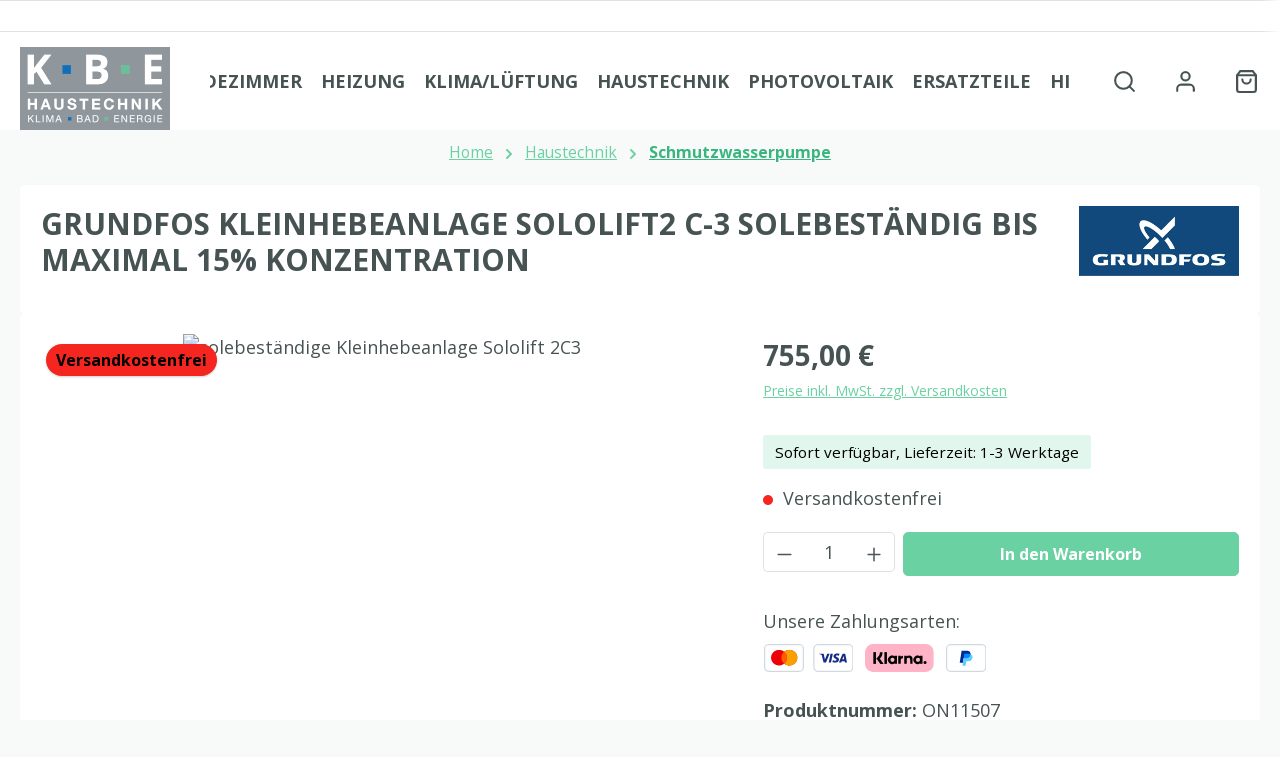

--- FILE ---
content_type: text/html; charset=UTF-8
request_url: https://store.kbe-haustechnik.at/grundfos-kleinhebeanlage-sololift2-c-3-solebestaendig-bis-maximal-15-konzentration
body_size: 20396
content:
<!DOCTYPE html>
<html lang="de-DE"
      itemscope="itemscope"
      itemtype="https://schema.org/WebPage">


        
                            
    <head>
        		                            <meta charset="utf-8">
            
                            <meta name="viewport"
                      content="width=device-width, initial-scale=1, shrink-to-fit=no">
            
                            <meta name="author"
                      content="">
                <meta name="robots"
                      content="index,follow">
                <meta name="revisit-after"
                      content="15 days">
                <meta name="keywords"
                      content="Kleinhebeanlage, Hebeanlage">
                <meta name="description"
                      content="Grundfos Kleinhebeanlage Sololift2 C-3">
            
                <meta property="og:type"
          content="product">
    <meta property="og:site_name"
          content="KBE">
    <meta property="og:url"
          content="https://store.kbe-haustechnik.at/Grundfos-Kleinhebeanlage-Sololift2-C-3-solebestaendig-bis-maximal-15-Konzentration">
    <meta property="og:title"
          content="solebeständige Hebeanlage bis 15%">

    <meta property="og:description"
          content="Grundfos Kleinhebeanlage Sololift2 C-3">
    <meta property="og:image"
          content="https://store.kbe-haustechnik.at/media/4f/57/a4/1710190705/grundfos-sololift-2c3.jpg?ts=1710190705">

            <meta property="product:brand"
              content="Grundfos">
    
                        <meta property="product:price:amount"
          content="755">
    <meta property="product:price:currency"
          content="EUR">
    <meta property="product:product_link"
          content="https://store.kbe-haustechnik.at/Grundfos-Kleinhebeanlage-Sololift2-C-3-solebestaendig-bis-maximal-15-Konzentration">

    <meta name="twitter:card"
          content="product">
    <meta name="twitter:site"
          content="KBE">
    <meta name="twitter:title"
          content="solebeständige Hebeanlage bis 15%">
    <meta name="twitter:description"
          content="Grundfos Kleinhebeanlage Sololift2 C-3">
    <meta name="twitter:image"
          content="https://store.kbe-haustechnik.at/media/4f/57/a4/1710190705/grundfos-sololift-2c3.jpg?ts=1710190705">

                            <meta itemprop="copyrightHolder"
                      content="KBE">
                <meta itemprop="copyrightYear"
                      content="">
                <meta itemprop="isFamilyFriendly"
                      content="false">
                <meta itemprop="image"
                      content="https://store.kbe-haustechnik.at/media/db/0c/2a/1710846157/KBE Logo.png?ts=1710846157">
            
                                            <meta name="theme-color"
                      content="#f8fafa">
                            
                                                

	




    
        
                    <link rel="icon" href="https://store.kbe-haustechnik.at/media/db/0c/2a/1710846157/KBE Logo.png?ts=1710846157">
        
                                <link rel="apple-touch-icon"
                  href="https://store.kbe-haustechnik.at/media/db/0c/2a/1710846157/KBE Logo.png?ts=1710846157">
                    
            
    
    <link rel="canonical" href="https://store.kbe-haustechnik.at/Grundfos-Kleinhebeanlage-Sololift2-C-3-solebestaendig-bis-maximal-15-Konzentration">

                    <title itemprop="name">
                    solebeständige Hebeanlage bis 15%             </title>
        
        		                                                                <link rel="stylesheet"
                      href="https://store.kbe-haustechnik.at/theme/93d1c8df0c34f93cbabaadba1e52ce82/css/all.css?1769514979">
                                    

	





        
        
    
            <!-- Custom css code -->
    <style>/* Verhindert das Floating Widget Inhalt über Rand herausragen wenn Text zu lang ist*/
.h2-widget {
    font-size: 20px;
}

.h3-widget {
    font-size: 18px;
}

.twt-floating-widget .twt-floating-widget-content {
    overflow: auto;
}

/* Define the scrollbar style */
.twt-floating-widget .twt-floating-widget-content::-webkit-scrollbar {
    width: 10px;
    height: 10px;
}

/* Define the thumb style */
.twt-floating-widget .twt-floating-widget-content::-webkit-scrollbar-thumb {
    background: #f8fafa;
}

/* Define the track style */
.twt-floating-widget .twt-floating-widget-content::-webkit-scrollbar-track {
    background-color: #dde2e2
}

/* Define the button style */
.twt-floating-widget .twt-floating-widget-content::-webkit-scrollbar-button {
    background-color: #dde2e2
}

/* Define the button style when being hovered over */
.twt-floating-widget .twt-floating-widget-content::-webkit-scrollbar-button:hover {
    background-color: #1c86db
}

/*Produktseite*/
body:not(.twt-is-cms-product-detail) .card-tabs .card-body {
    padding: 20px;
    background: #ffffff;
}

/*Checkout*/
.twt-checkout-header {
    color: #475353;
}

.twt-container-main, .is-ctl-register .content-main .container-main > div, .is-ctl-auth .content-main .container-main > div, .is-ctl-accountprofile .content-main .container-main > div, .is-ctl-address .content-main .container-main > div, .is-ctl-accountpayment .content-main .container-main > div, .is-ctl-accountorder .content-main .container-main > div, .is-ctl-wishlist .content-main .container-main > div, .is-ctl-checkout .content-main .container-main > div, .is-ctl-search .content-main .container-main > div {
    background-color: #ffffff;
}

/*Footer*/

.footer-main .footer-bottom {
    padding: 0;
}

hr {
    border-color: #576969;
    border-width: 2px;
    width: 50%;
    margin: auto;
    opacity: 1;

}

/* Anpassung des Überschrift Stylings, da im Theme nur ein Style für ALLE Überschriften einstellbar ist
Für H1 & H2 wurden Zeilenabstand und Großschreibung angepasst
Für H3 Zeilenabstand und Font-Farbe
Für H4 Zeilenabstand, Font-Farbe und Schrift-Staerke auf Normal gesetzt
*/


h1, .h1 {
    line-height: 1.2;
    text-transform: uppercase;
}

h2, .h2 {
    line-height: 1.2;
    text-transform: uppercase;
}

h3, .h3 {
    line-height: 1.2;
    color: #6ad1a3;
}

h4, .h4 {
    line-height: 1.2;
    color: #1c86db;
    font-weight: 300;
}

/* Anpassung der Schriftfarbe der Buttons, da im Theme nur die Hintergrundfarbe auswaehlbar ist und die Schriftfarbe automatisch zugeteilt wird
*/

.btn-primary {
    --bs-btn-color: #ffffff;
    --bs-btn-hover-color: #ffffff;
    --bs-btn-active-color: #ffffff;
    --bs-btn-disabled-color: #ffffff;
}


/* Verhindert das Flyout bei Hover über Header Menü angezeigt wird*/
.navigation-flyouts {
    display: none;
}

/* Verhindert das Filter über Rand herausragen wenn Text zu lang ist*/
.filter-panel .filter-panel-item button {
    overflow: auto;
}

/* Define the scrollbar style */
.filter-panel .filter-panel-item button::-webkit-scrollbar {
    width: 10px;
    height: 10px;
}

/* Define the thumb style */
.filter-panel .filter-panel-item button::-webkit-scrollbar-thumb {
    background: #f8fafa;
}

/* Define the track style */
.filter-panel .filter-panel-item button::-webkit-scrollbar-track {
    background-color: #dde2e2
}

/* Define the button style */
.filter-panel .filter-panel-item button::-webkit-scrollbar-button {
    background-color: #dde2e2
}

/* Define the button style when being hovered over */
.filter-panel .filter-panel-item button::-webkit-scrollbar-button:hover {
    background-color: #6ad1a3
}

/* Galerie und Buybox mit weißem Hintergrund*/

body:not(.twt-is-cms-product-detail) .product-detail .product-detail-content {
    margin-top: 20px;
    margin-bottom: 20px;
    padding-left: 40px;
    padding-right: 40px;
    padding-top: 20px;
    background: #ffffff;
}

/*Blog*/
.blog-beitrag {
    padding: 20px;
}

.shop-studio-blog-blog-post-detail-layout--default .shop-studio-blog-blog-post-detail-layout__content {
    max-width: 1400px;
    background: #ffffff;
    padding: 20px;
}

/* Überschrift Farbe Kategorien*/

.hauptkategorie h1 {
color: #ffffff;
}</style>
    
                    
    <script>
        window.features = JSON.parse('\u007B\u0022V6_5_0_0\u0022\u003Atrue,\u0022v6.5.0.0\u0022\u003Atrue,\u0022V6_6_0_0\u0022\u003Atrue,\u0022v6.6.0.0\u0022\u003Atrue,\u0022V6_7_0_0\u0022\u003Atrue,\u0022v6.7.0.0\u0022\u003Atrue,\u0022V6_8_0_0\u0022\u003Afalse,\u0022v6.8.0.0\u0022\u003Afalse,\u0022DISABLE_VUE_COMPAT\u0022\u003Atrue,\u0022disable.vue.compat\u0022\u003Atrue,\u0022ACCESSIBILITY_TWEAKS\u0022\u003Atrue,\u0022accessibility.tweaks\u0022\u003Atrue,\u0022TELEMETRY_METRICS\u0022\u003Afalse,\u0022telemetry.metrics\u0022\u003Afalse,\u0022FLOW_EXECUTION_AFTER_BUSINESS_PROCESS\u0022\u003Afalse,\u0022flow.execution.after.business.process\u0022\u003Afalse,\u0022PERFORMANCE_TWEAKS\u0022\u003Afalse,\u0022performance.tweaks\u0022\u003Afalse,\u0022CACHE_CONTEXT_HASH_RULES_OPTIMIZATION\u0022\u003Afalse,\u0022cache.context.hash.rules.optimization\u0022\u003Afalse,\u0022DEFERRED_CART_ERRORS\u0022\u003Afalse,\u0022deferred.cart.errors\u0022\u003Afalse,\u0022PRODUCT_ANALYTICS\u0022\u003Afalse,\u0022product.analytics\u0022\u003Afalse\u007D');
    </script>
        
                                            
                                                                        <script type="text/javascript">
                    (() => {
                        if( typeof CCM === 'undefined' || !CCM) {
                                                    }else{
                            if(CCM.acceptedCookies && CCM.acceptedCookies.includes('acris-tag-manager')) {
                                document.cookie = "acris-tag-manager=1; path=/; max-age=86400";
                            }
                        }
                        window.addEventListener('CookiebotOnLoad', function (e) {
                            if(typeof Cookiebot === 'undefined' || !Cookiebot) {
                                                            }else {
                                gtag('consent', 'update', {
                                    'security_storage': 'granted'
                                });
                            }
                        }, false);
                        window.addEventListener('CookiebotOnAccept', function (e) {
                            if(typeof Cookiebot === 'undefined' || !Cookiebot) {
                                                            }else {
                                if (Cookiebot.consent.marketing) {
                                    document.cookie = "acris-tag-manager=1; path=/; max-age=86400";
                                }
                            }
                        }, false);
                    })();
                </script>
                                        <script type="text/plain"
                        data-acris-tag-manager-app="true"
                        data-acris-tag-manager-app-options="{&quot;context&quot;:{&quot;controllerName&quot;:&quot;product&quot;,&quot;controllerAction&quot;:&quot;index&quot;,&quot;currency&quot;:{&quot;isoCode&quot;:&quot;EUR&quot;}}}"
                        data-acristagmanagercookie="true">
                    (function(w,d,s,l,i){w[l]=w[l]||[];w[l].push({'gtm.start':
                            new Date().getTime(),event:'gtm.js'});var f=d.getElementsByTagName(s)[0],
                        j=d.createElement(s),dl=l!='dataLayer'?'&l='+l:'';j.async=true;j.src=
                        'https://www.googletagmanager.com/gtm.js?id='+i+dl;f.parentNode.insertBefore(j,f);
                    })(window,document,'script','dataLayer','GTM-PRGCMNC');
                </script>
                                                    <script type="text/plain"
                            data-acris-tag-manager-app-data-layer="true"
                            data-acristagmanagercookie="true">
                            dataLayer.push({event: null, ecommerce: null, google_tag_params: null});
    dataLayer.push({
                        'event': 'detail',
                        'ecommerce': {
            'currencyCode': 'EUR',
                                                                                        'detail': {
                    'actionField': {
                        'list': ''
                    },
                    'products': [{
                        'name': 'Grundfos Kleinhebeanlage Sololift2 C-3 solebeständig bis maximal 15% Konzentration',
                        'id': 'ON11507',
                        'price': '755',
                        'brand': 'Grundfos',
                        'category': 'Schmutzwasserpumpe',
                        'variant': ''
                    }]
                },
                    },
                                            'google_tag_params': {
                'ecomm_pagetype': 'product',
                'ecomm_prodid': 'ON11507'
            }
                });
                    </script>
                                                                                
                                
    

    <!-- Shopware Analytics -->
    <script>
        window.shopwareAnalytics = {
            trackingId: '46864c84eefd384e2a5efe6f086c8c0a',
            merchantConsent: true,
            debug: false,
            storefrontController: 'Product',
            storefrontAction: 'index',
            storefrontRoute: 'frontend.detail.page',
            storefrontCmsPageType:  'product_detail' ,
        };
    </script>
    <!-- End Shopware Analytics -->
        

                

                            
            
                
                                    <script>
                    window.useDefaultCookieConsent = true;
                </script>
                    
                                    <script>
                window.activeNavigationId = '018e2f46d0b372e9a32b11fb72b3e8e1';
                window.activeRoute = 'frontend.detail.page';
                window.activeRouteParameters = '\u007B\u0022_httpCache\u0022\u003Atrue,\u0022productId\u0022\u003A\u0022018e2f47172772738524ac4ffafec5a3\u0022\u007D';
                window.router = {
                    'frontend.cart.offcanvas': '/checkout/offcanvas',
                    'frontend.cookie.offcanvas': '/cookie/offcanvas',
                    'frontend.checkout.finish.page': '/checkout/finish',
                    'frontend.checkout.info': '/widgets/checkout/info',
                    'frontend.menu.offcanvas': '/widgets/menu/offcanvas',
                    'frontend.cms.page': '/widgets/cms',
                    'frontend.cms.navigation.page': '/widgets/cms/navigation',
                    'frontend.country.country-data': '/country/country-state-data',
                    'frontend.app-system.generate-token': '/app-system/Placeholder/generate-token',
                    'frontend.gateway.context': '/gateway/context',
                    'frontend.cookie.consent.offcanvas': '/cookie/consent-offcanvas',
                    'frontend.account.login.page': '/account/login',
                    };
                window.salesChannelId = '018e2f46e8067013bd766b8303d07223';
            </script>
        

    <script>
        window.router['frontend.shopware_analytics.customer.data'] = '/storefront/script/shopware-analytics-customer'
    </script>

                                <script>
                
                window.breakpoints = JSON.parse('\u007B\u0022xs\u0022\u003A0,\u0022sm\u0022\u003A576,\u0022md\u0022\u003A768,\u0022lg\u0022\u003A992,\u0022xl\u0022\u003A1200,\u0022xxl\u0022\u003A1400\u007D');
            </script>
        
        
                			<script src="https://store.kbe-haustechnik.at/theme/018e2f59933c716fb6eef04a2e5f46d8/assets/js/jquery-3.5.1.slim.min.js?1769514979"></script>
			
		        

                        
    <script>
        window.validationMessages = JSON.parse('\u007B\u0022required\u0022\u003A\u0022Die\u0020Eingabe\u0020darf\u0020nicht\u0020leer\u0020sein.\u0022,\u0022email\u0022\u003A\u0022Ung\\u00fcltige\u0020E\u002DMail\u002DAdresse.\u0020Die\u0020E\u002DMail\u0020ben\\u00f6tigt\u0020das\u0020Format\u0020\\\u0022nutzer\u0040beispiel.de\\\u0022.\u0022,\u0022confirmation\u0022\u003A\u0022Ihre\u0020Eingaben\u0020sind\u0020nicht\u0020identisch.\u0022,\u0022minLength\u0022\u003A\u0022Diese\u0020Eingabe\u0020ist\u0020zu\u0020kurz\u0022\u007D');
    </script>
        
                                                            <script>
                        window.themeJsPublicPath = 'https://store.kbe-haustechnik.at/theme/93d1c8df0c34f93cbabaadba1e52ce82/js/';
                    </script>
                                            <script type="text/javascript" src="https://store.kbe-haustechnik.at/theme/93d1c8df0c34f93cbabaadba1e52ce82/js/storefront/storefront.js?1769514979" defer></script>
                                            <script type="text/javascript" src="https://store.kbe-haustechnik.at/theme/93d1c8df0c34f93cbabaadba1e52ce82/js/swag-pay-pal/swag-pay-pal.js?1769514979" defer></script>
                                            <script type="text/javascript" src="https://store.kbe-haustechnik.at/theme/93d1c8df0c34f93cbabaadba1e52ce82/js/klarna-payment/klarna-payment.js?1769514979" defer></script>
                                            <script type="text/javascript" src="https://store.kbe-haustechnik.at/theme/93d1c8df0c34f93cbabaadba1e52ce82/js/shop-studio-blog/shop-studio-blog.js?1769514979" defer></script>
                                            <script type="text/javascript" src="https://store.kbe-haustechnik.at/theme/93d1c8df0c34f93cbabaadba1e52ce82/js/cbax-modul-manufacturers/cbax-modul-manufacturers.js?1769514979" defer></script>
                                            <script type="text/javascript" src="https://store.kbe-haustechnik.at/theme/93d1c8df0c34f93cbabaadba1e52ce82/js/magmodules-google-review/magmodules-google-review.js?1769514979" defer></script>
                                            <script type="text/javascript" src="https://store.kbe-haustechnik.at/theme/93d1c8df0c34f93cbabaadba1e52ce82/js/stripe-payments-app/stripe-payments-app.js?1769514979" defer></script>
                                            <script type="text/javascript" src="https://store.kbe-haustechnik.at/theme/93d1c8df0c34f93cbabaadba1e52ce82/js/swag-analytics/swag-analytics.js?1769514979" defer></script>
                                            <script type="text/javascript" src="https://store.kbe-haustechnik.at/theme/93d1c8df0c34f93cbabaadba1e52ce82/js/acris-tag-manager-app-c-s/acris-tag-manager-app-c-s.js?1769514979" defer></script>
                                            <script type="text/javascript" src="https://store.kbe-haustechnik.at/theme/93d1c8df0c34f93cbabaadba1e52ce82/js/gjuce-credit-transfer-by-qrcode-s-w6/gjuce-credit-transfer-by-qrcode-s-w6.js?1769514979" defer></script>
                                            <script type="text/javascript" src="https://store.kbe-haustechnik.at/theme/93d1c8df0c34f93cbabaadba1e52ce82/js/tcinn-theme-ware-clean/tcinn-theme-ware-clean.js?1769514979" defer></script>
                                                        

    
        </head>

        
                
        <body class="is-ctl-product is-act-index is-active-route-frontend-detail-page themeware twt-clean twt-header-type-10 twt-full-width-boxed twt-is-cms-product-detail twt-cms-styling">

            
                
    
    
            <div id="page-top" class="skip-to-content bg-primary-subtle text-primary-emphasis overflow-hidden" tabindex="-1">
            <div class="container skip-to-content-container d-flex justify-content-center visually-hidden-focusable">
                                                                                        <a href="#content-main" class="skip-to-content-link d-inline-flex text-decoration-underline m-1 p-2 fw-bold gap-2">
                                Zum Hauptinhalt springen
                            </a>
                                            
                                                                        <a href="#header-main-search-input" class="skip-to-content-link d-inline-flex text-decoration-underline m-1 p-2 fw-bold gap-2 d-none d-sm-block">
                                Zur Suche springen
                            </a>
                                            
                                                                        <a href="#main-navigation-menu" class="skip-to-content-link d-inline-flex text-decoration-underline m-1 p-2 fw-bold gap-2 d-none d-lg-block">
                                Zur Hauptnavigation springen
                            </a>
                                                                        </div>
        </div>
        
    						                    <noscript><iframe src="https://www.googletagmanager.com/ns.html?id=GTM-PRGCMNC"
                          height="0" width="0" style="display:none;visibility:hidden"></iframe></noscript>
                    <noscript class="noscript-main">
                
    <div role="alert"
         aria-live="polite"
         class="alert alert-info d-flex align-items-center">

                                                                        
                                                        
        
        
        
                                    
                <span class="icon icon-info" aria-hidden="true">
                                        <svg xmlns="http://www.w3.org/2000/svg" xmlns:xlink="http://www.w3.org/1999/xlink" width="24" height="24" viewBox="0 0 24 24"><defs><path d="M12 7c.5523 0 1 .4477 1 1s-.4477 1-1 1-1-.4477-1-1 .4477-1 1-1zm1 9c0 .5523-.4477 1-1 1s-1-.4477-1-1v-5c0-.5523.4477-1 1-1s1 .4477 1 1v5zm11-4c0 6.6274-5.3726 12-12 12S0 18.6274 0 12 5.3726 0 12 0s12 5.3726 12 12zM12 2C6.4772 2 2 6.4772 2 12s4.4772 10 10 10 10-4.4772 10-10S17.5228 2 12 2z" id="icons-default-info" /></defs><use xlink:href="#icons-default-info" fill="#758CA3" fill-rule="evenodd" /></svg>
                    </span>

                                                        
                                    
                    <div class="alert-content-container">
                                                    
                                                            Um unseren Shop in vollem Umfang nutzen zu können, empfehlen wir Ihnen Javascript in Ihrem Browser zu aktivieren.
                                    
                                                                </div>
            </div>
            </noscript>
        

                
    
                		
		
		            
    
        <header class="header-main">
                            <div class="container">
                        					            <div class="top-bar d-none d-lg-block">
        			        
										<nav class="top-bar-nav d-flex justify-content-end gap-3"
					 aria-label="Shop-Einstellungen">
											                                        
                        

	

											                                        
                        

	

										



                            







                
                
    				</nav>

			
			    </div>
    

	
    			<div class="nav-header ">
			<div class="container">
				<div class="row align-items-center header-row ">

					                <div class="col-12 col-lg-auto header-logo-col pb-sm-2 my-3 m-lg-0">
                        <div class="header-logo-main text-center">
                    <a class="header-logo-main-link"
               href="/"
               title="Zur Startseite gehen">
                				                    <picture class="header-logo-picture d-block m-auto">
                                                                            
                                                                            
                                                                                    <img src="https://store.kbe-haustechnik.at/media/db/0c/2a/1710846157/KBE%20Logo.png?ts=1710846157"
                                     alt="Zur Startseite gehen"
                                     class="img-fluid header-logo-main-img">
                                                                        </picture>
                
	
					
		            </a>
            </div>
                </div>
            

											<div class="header-nav-col nav-main d-none col-lg">
															    <div class="container">
        
                    <nav class="navbar navbar-expand-lg main-navigation-menu"
                 id="main-navigation-menu"
                 itemscope="itemscope"
                 itemtype="https://schema.org/SiteNavigationElement"
                 data-navbar="true"
                 data-navbar-options="{&quot;pathIdList&quot;:[&quot;018e2f46cda87133b904058a70e9eb0c&quot;]}"
                 aria-label="Hauptnavigation">
                <div class="collapse navbar-collapse" id="main_nav">
                    <ul class="navbar-nav main-navigation-menu-list flex-wrap">
                        
                        							
		
	
                                                                                                                                                                                                                    
                                                        
                        
        
                                    
            <li class="nav-item nav-item-018e2f46cda87133b904058a70e9eb0c dropdown position-static">
                                                        <a class="nav-link nav-item-018e2f46cda87133b904058a70e9eb0c-link root main-navigation-link  dropdown-toggle"
                       href="https://store.kbe-haustechnik.at/Badezimmer/"
                       data-bs-toggle="dropdown"                                              itemprop="url"
                       title="Badezimmer"
                    >
                                                    <span itemprop="name" class="main-navigation-link-text">Badezimmer</span>
                        
                                                                    </a>
                
                                            </li>

        
                                                                                                                                                                                                
                                                        
                        
        
                                    
            <li class="nav-item nav-item-018e2f46cda87133b904058a74a1a12a dropdown position-static">
                                                        <a class="nav-link nav-item-018e2f46cda87133b904058a74a1a12a-link root main-navigation-link  dropdown-toggle"
                       href="https://store.kbe-haustechnik.at/Heizung/"
                       data-bs-toggle="dropdown"                                              itemprop="url"
                       title="Heizung"
                    >
                                                    <span itemprop="name" class="main-navigation-link-text">Heizung</span>
                        
                                                                    </a>
                
                                            </li>

        
                                                                                                                                                                                                
                                                        
                        
        
                                    
            <li class="nav-item nav-item-018e2f46cda972a0803b434edb93124a dropdown position-static">
                                                        <a class="nav-link nav-item-018e2f46cda972a0803b434edb93124a-link root main-navigation-link  dropdown-toggle"
                       href="https://store.kbe-haustechnik.at/Klima-Lueftung/"
                       data-bs-toggle="dropdown"                                              itemprop="url"
                       title="Klima/Lüftung"
                    >
                                                    <span itemprop="name" class="main-navigation-link-text">Klima/Lüftung</span>
                        
                                                                    </a>
                
                                            </li>

        
                                                                                                                                                                                                
                                                        
                        
        
                                    
            <li class="nav-item nav-item-018e2f46cda972a0803b434edf5d2f8a dropdown position-static">
                                                        <a class="nav-link nav-item-018e2f46cda972a0803b434edf5d2f8a-link root main-navigation-link  dropdown-toggle"
                       href="https://store.kbe-haustechnik.at/Haustechnik/"
                       data-bs-toggle="dropdown"                                              itemprop="url"
                       title="Haustechnik"
                    >
                                                    <span itemprop="name" class="main-navigation-link-text">Haustechnik</span>
                        
                                                                    </a>
                
                                            </li>

        
                                                                                                                                                                                                
                                                        
                        
        
                                    
            <li class="nav-item nav-item-018e2f46cda972a0803b434ee36dac77 dropdown position-static">
                                                        <a class="nav-link nav-item-018e2f46cda972a0803b434ee36dac77-link root main-navigation-link  dropdown-toggle"
                       href="https://store.kbe-haustechnik.at/Photovoltaik/"
                       data-bs-toggle="dropdown"                                              itemprop="url"
                       title="Photovoltaik"
                    >
                                                    <span itemprop="name" class="main-navigation-link-text">Photovoltaik</span>
                        
                                                                    </a>
                
                                            </li>

        
                                                                                                                                                                                                
                                                        
                        
        
                                    
            <li class="nav-item nav-item-018e2f46cdaa730a8d941b60ed431df9 dropdown position-static">
                                                        <a class="nav-link nav-item-018e2f46cdaa730a8d941b60ed431df9-link root main-navigation-link  dropdown-toggle"
                       href="https://store.kbe-haustechnik.at/Ersatzteile/"
                       data-bs-toggle="dropdown"                                              itemprop="url"
                       title="Ersatzteile"
                    >
                                                    <span itemprop="name" class="main-navigation-link-text">Ersatzteile</span>
                        
                                                                    </a>
                
                                            </li>

        
                                                                                                                                                                                                
                                                        
                        
        
                                    
            <li class="nav-item nav-item-018e2f46cdab739aad4d4fab833f635a dropdown position-static">
                                                        <a class="nav-link nav-item-018e2f46cdab739aad4d4fab833f635a-link root main-navigation-link  dropdown-toggle"
                       href="https://store.kbe-haustechnik.at/Hilfe/"
                       data-bs-toggle="dropdown"                                              itemprop="url"
                       title="Hilfe"
                    >
                                                    <span itemprop="name" class="main-navigation-link-text">Hilfe</span>
                        
                                                                    </a>
                
                                            </li>

        
                                                                            </ul>
                </div>
            </nav>
            </div>
													</div>
					
								
	

					                <div class="col-12 order-1 col-sm-auto order-sm-2 header-actions-col">
                    <div class="row g-0">
                        		
	
				
	
							
				
				
										
			
			
			<div class="col-auto col-sm d-none twt-navigation-col twt-sticky-header-menu-button">
		<div class="menu-button">

							<button
                    class="btn nav-main-toggle-btn header-actions-btn"
					type="button"
					data-off-canvas-menu="true"
					aria-label="Menü"
					title="Navigation"
				>
																														    
        
        
        
                        


    















    <span class="icon icon-themeware icon-stack icon-solid no-fill" aria-hidden="true"><svg  xmlns="http://www.w3.org/2000/svg" width="24" height="24" viewBox="0 0 24 24" fill="none" stroke="currentColor" stroke-width="2" stroke-linecap="round" stroke-linejoin="round" class="feather feather-menu"><line x1="3" y1="12" x2="21" y2="12"></line><line x1="3" y1="6" x2="21" y2="6"></line><line x1="3" y1="18" x2="21" y2="18"></line></svg></span>



    											
										<span class="header-nav-main-toggle-label">
						Navigation
					</span>
				</button>
			
		</div>
	</div>

                        		
		
		
		
					
	<div class="col-auto twt-search-col">
		  <div class="search-toggle">
				<button class="btn header-actions-btn search-toggle-btn js-search-toggle-btn collapsed"
						type="button"
						data-bs-toggle="collapse"
						data-bs-target="#searchCollapse"
						aria-expanded="false"
						aria-controls="searchCollapse"
						aria-label="Suchen"
				>
										<span class="header-search-toggle-icon">
													    
        
        
        
                        


    















    <span class="icon icon-themeware icon-search icon-solid no-fill" aria-hidden="true"><svg  xmlns="http://www.w3.org/2000/svg" width="24" height="24" viewBox="0 0 24 24" fill="none" stroke="currentColor" stroke-width="2" stroke-linecap="round" stroke-linejoin="round" class="feather feather-search"><circle cx="11" cy="11" r="8"></circle><line x1="21" y1="21" x2="16.65" y2="16.65"></line></svg></span>



    						
													    
        
        
        
                        


    















    <span class="icon icon-themeware icon-x icon-solid no-fill" aria-hidden="true"><svg  xmlns="http://www.w3.org/2000/svg" width="24" height="24" viewBox="0 0 24 24" fill="none" stroke="currentColor" stroke-width="2" stroke-linecap="round" stroke-linejoin="round" class="feather feather-x"><line x1="18" y1="6" x2="6" y2="18"></line><line x1="6" y1="6" x2="18" y2="18"></line></svg></span>



    											</span>

										<span class="header-search-toggle-name">
						Suche
					</span>
				</button>
		  </div>
	 </div>

                        
                        				<div class="col-auto twt-account-col">
			<div class="account-menu">
				    <div class="dropdown">
        							<button class="btn account-menu-btn header-actions-btn"
				type="button"
				id="accountWidget"
				data-account-menu="true"
				data-bs-toggle="dropdown"
				aria-haspopup="true"
				aria-expanded="false"
				aria-label="Mein Konto"
				title="Mein Konto"
		>
						<span class="header-account-icon">
													    
        
        
        
                        


    















    <span class="icon icon-themeware icon-avatar icon-solid no-fill" aria-hidden="true"><svg  xmlns="http://www.w3.org/2000/svg" width="24" height="24" viewBox="0 0 24 24" fill="none" stroke="currentColor" stroke-width="2" stroke-linecap="round" stroke-linejoin="round" class="feather feather-user"><path d="M20 21v-2a4 4 0 0 0-4-4H8a4 4 0 0 0-4 4v2"></path><circle cx="12" cy="7" r="4"></circle></svg></span>



    							</span>

									<span class="header-account-name">
				Mein Konto
			</span>

								</button>

	
                    <div class="dropdown-menu dropdown-menu-end account-menu-dropdown js-account-menu-dropdown"
                 aria-labelledby="accountWidget">
                


                                    
            

            <div class="offcanvas-header">
                            <button class="btn btn-secondary offcanvas-close js-offcanvas-close">
                                                
        
        
        
                                    
                <span class="icon icon-x icon-sm" aria-hidden="true">
                                        <svg xmlns="http://www.w3.org/2000/svg" xmlns:xlink="http://www.w3.org/1999/xlink" width="24" height="24" viewBox="0 0 24 24"><defs><path d="m10.5858 12-7.293-7.2929c-.3904-.3905-.3904-1.0237 0-1.4142.3906-.3905 1.0238-.3905 1.4143 0L12 10.5858l7.2929-7.293c.3905-.3904 1.0237-.3904 1.4142 0 .3905.3906.3905 1.0238 0 1.4143L13.4142 12l7.293 7.2929c.3904.3905.3904 1.0237 0 1.4142-.3906.3905-1.0238.3905-1.4143 0L12 13.4142l-7.2929 7.293c-.3905.3904-1.0237.3904-1.4142 0-.3905-.3906-.3905-1.0238 0-1.4143L10.5858 12z" id="icons-default-x" /></defs><use xlink:href="#icons-default-x" fill="#758CA3" fill-rule="evenodd" /></svg>
                    </span>

                        
                                            Menü schließen
                                    </button>
                    </div>
    
            <div class="offcanvas-body">
                <div class="account-menu">
                                    <div class="dropdown-header account-menu-header">
                    Ihr Konto
                </div>
                    
                                    <div class="account-menu-login">
                                            <a href="/account/login"
                           title="Anmelden"
                           class="btn btn-primary account-menu-login-button">
                            Anmelden
                        </a>
                    
                                            <div class="account-menu-register">
                            oder
                            <a href="/account/login"
                               title="Registrieren">
                                registrieren
                            </a>
                        </div>
                                    </div>
                    
                    <div class="account-menu-links">
                    <div class="header-account-menu">
        <div class="card account-menu-inner">
                                        
                                                <nav class="list-group list-group-flush account-aside-list-group">
                                                                                    <a href="/account"
                                   title="Übersicht"
                                   class="list-group-item list-group-item-action account-aside-item"
                                   >
                                    Übersicht
                                </a>
                            
                                                            <a href="/account/profile"
                                   title="Persönliches Profil"
                                   class="list-group-item list-group-item-action account-aside-item"
                                   >
                                    Persönliches Profil
                                </a>
                            
                                                                                                                            <a href="/account/address"
                                   title="Adressen"
                                   class="list-group-item list-group-item-action account-aside-item"
                                   >
                                    Adressen
                                </a>
                            
                                                            <a href="/account/order"
                                   title="Bestellungen"
                                   class="list-group-item list-group-item-action account-aside-item"
                                   >
                                    Bestellungen
                                </a>
                                                                        </nav>
                            
                                                </div>
    </div>
            </div>
            </div>
        </div>
                </div>
            </div>
			</div>
		</div>

	
                        				<div class="col-auto twt-cart-col">
			<div
				class="header-cart"
				data-off-canvas-cart="true"
			>
				<a
                   class="btn header-cart-btn header-actions-btn"
				   href="/checkout/cart"
				   data-cart-widget="true"
				   title="Warenkorb"
				   aria-labelledby="cart-widget-aria-label"
				   aria-haspopup="true"
				>
										<span class="header-cart-icon">
															    
        
        
        
                        


    















    <span class="icon icon-themeware icon-basket icon-solid no-fill" aria-hidden="true"><svg  xmlns="http://www.w3.org/2000/svg" width="24" height="24" viewBox="0 0 24 24" fill="none" stroke="currentColor" stroke-width="2" stroke-linecap="round" stroke-linejoin="round" class="feather feather-shopping-bag"><path d="M6 2L3 6v14a2 2 0 0 0 2 2h14a2 2 0 0 0 2-2V6l-3-4z"></path><line x1="3" y1="6" x2="21" y2="6"></line><path d="M16 10a4 4 0 0 1-8 0"></path></svg></span>



    				
					</span>

				<span class="header-cart-name">
			Warenkorb
		</span>

		
				<span class="header-cart-total">
			0,00 €
		</span>

					</a>
			</div>
		</div>

	                    </div>
                </div>
            

				</div>
			</div>
		</div>

	                </div>
                    </header>
    
    		
			
	
	
		
							<div class="search-container">
				
    <div class="collapse"
         id="searchCollapse">
        <div class="header-search my-2 m-sm-auto">
                            <form action="/search"
                      method="get"
                      data-search-widget="true"
                      data-search-widget-options="{&quot;searchWidgetMinChars&quot;:2}"
                      data-url="/suggest?search="
                      class="header-search-form js-search-form">
                    		                        <div class="input-group">
                                                            <input
                                    type="search"
                                    id="header-main-search-input"
                                    name="search"
                                    class="form-control header-search-input"
                                    autocomplete="off"
                                    autocapitalize="off"
                                    placeholder="Suchbegriff eingeben ..."
                                    aria-label="Suchbegriff eingeben ..."
                                    role="combobox"
                                    aria-autocomplete="list"
                                    aria-controls="search-suggest-listbox"
                                    aria-expanded="false"
                                    aria-describedby="search-suggest-result-info"
                                    value="">
                            
                            	<button type="submit"
			class="btn header-search-btn"
			aria-label="Suchen"
	>
		<span class="header-search-icon">
													    
        
        
        
                        


    















    <span class="icon icon-themeware icon-search icon-solid no-fill" aria-hidden="true"><svg  xmlns="http://www.w3.org/2000/svg" width="24" height="24" viewBox="0 0 24 24" fill="none" stroke="currentColor" stroke-width="2" stroke-linecap="round" stroke-linejoin="round" class="feather feather-search"><circle cx="11" cy="11" r="8"></circle><line x1="21" y1="21" x2="16.65" y2="16.65"></line></svg></span>



    					</span>
	</button>

                                                            <button class="btn header-close-btn js-search-close-btn d-none"
                                        type="button"
                                        aria-label="Die Dropdown-Suche schließen">
                                    <span class="header-close-icon">
                                            
        
        
        
                                    
                <span class="icon icon-x" aria-hidden="true">
                                        <svg xmlns="http://www.w3.org/2000/svg" xmlns:xlink="http://www.w3.org/1999/xlink" width="24" height="24" viewBox="0 0 24 24"><use xlink:href="#icons-default-x" fill="#758CA3" fill-rule="evenodd" /></svg>
                    </span>

                                        </span>
                                </button>
                                                    </div>
                    

					                </form>
                    </div>
    </div>
			</div>
			
		
                        <div class="d-none js-navigation-offcanvas-initial-content">
                                    


                                    
            

            <div class="offcanvas-header">
                            <button class="btn btn-secondary offcanvas-close js-offcanvas-close">
                                                
        
        
        
                                    
                <span class="icon icon-x icon-sm" aria-hidden="true">
                                        <svg xmlns="http://www.w3.org/2000/svg" xmlns:xlink="http://www.w3.org/1999/xlink" width="24" height="24" viewBox="0 0 24 24"><use xlink:href="#icons-default-x" fill="#758CA3" fill-rule="evenodd" /></svg>
                    </span>

                        
                                            Menü schließen
                                    </button>
                    </div>
    
            <div class="offcanvas-body">
                                            <nav class="nav navigation-offcanvas-actions">
                                
                
                                
                        </nav>
    

    
                <div class="navigation-offcanvas-container"></div>
            </div>
                                </div>
            

        

                                        


                
                    <main class="content-main" id="content-main">
                                    <div class="flashbags container">
                                            </div>
                
                    <div class="container-main">
                        
                
                                    <div class="cms-breadcrumb container">
                    
                        
                    
        
            
                    <nav aria-label="breadcrumb">
                            <ol class="breadcrumb"
            itemscope
            itemtype="https://schema.org/BreadcrumbList">

                                                            
                                
                                                    <li class="breadcrumb-item twt-breadcrumb-home-link"
                        itemprop="itemListElement"
                        itemscope
                        itemtype="https://schema.org/ListItem"
                    >
                        <a href="/"
                           class="home-link"
                           title="Home"
                                                      itemprop="item"
                        >
                            <link itemprop="url"
                                  href="/"
                            >
                            <span class="breadcrumb-title" itemprop="name">Home</span>
                        </a>
                        <meta itemprop="position" content="0">
                    </li>
                
                                                                                            <div class="breadcrumb-placeholder" aria-hidden="true">
                                                                                                                                
        
        
        
                
                <span class="icon icon-arrow-medium-right icon-fluid" aria-hidden="true">
                                        <svg xmlns="http://www.w3.org/2000/svg" xmlns:xlink="http://www.w3.org/1999/xlink" width="16" height="16" viewBox="0 0 16 16"><defs><path id="icons-solid-arrow-medium-right" d="M4.7071 5.2929c-.3905-.3905-1.0237-.3905-1.4142 0-.3905.3905-.3905 1.0237 0 1.4142l4 4c.3905.3905 1.0237.3905 1.4142 0l4-4c.3905-.3905.3905-1.0237 0-1.4142-.3905-.3905-1.0237-.3905-1.4142 0L8 8.5858l-3.2929-3.293z" /></defs><use transform="rotate(-90 8 8)" xlink:href="#icons-solid-arrow-medium-right" fill="#758CA3" fill-rule="evenodd" /></svg>
                    </span>

                                                        </div>
                                                
                                                                                        
                                                <li class="breadcrumb-item"
                                                                        itemprop="itemListElement"
                                    itemscope
                                    itemtype="https://schema.org/ListItem">
                                                                            <a href="https://store.kbe-haustechnik.at/Haustechnik/"
                                           class="breadcrumb-link "
                                           title="Haustechnik"
                                                                                      itemprop="item">
                                            <link itemprop="url"
                                                  href="https://store.kbe-haustechnik.at/Haustechnik/">
                                            <span class="breadcrumb-title" itemprop="name">Haustechnik</span>
                                        </a>
                                                                        <meta itemprop="position" content="1">
                                </li>
                            

                                        <div class="breadcrumb-placeholder" aria-hidden="true">
                                                                                
        
        
        
                
                <span class="icon icon-arrow-medium-right icon-fluid" aria-hidden="true">
                                        <svg xmlns="http://www.w3.org/2000/svg" xmlns:xlink="http://www.w3.org/1999/xlink" width="16" height="16" viewBox="0 0 16 16"><use transform="rotate(-90 8 8)" xlink:href="#icons-solid-arrow-medium-right" fill="#758CA3" fill-rule="evenodd" /></svg>
                    </span>

                                </div>
        
    
                                                                            
                                                <li class="breadcrumb-item"
                                    aria-current="page"                                    itemprop="itemListElement"
                                    itemscope
                                    itemtype="https://schema.org/ListItem">
                                                                            <a href="https://store.kbe-haustechnik.at/Haustechnik/Schmutzwasserpumpe/"
                                           class="breadcrumb-link  is-active"
                                           title="Schmutzwasserpumpe"
                                                                                      itemprop="item">
                                            <link itemprop="url"
                                                  href="https://store.kbe-haustechnik.at/Haustechnik/Schmutzwasserpumpe/">
                                            <span class="breadcrumb-title" itemprop="name">Schmutzwasserpumpe</span>
                                        </a>
                                                                        <meta itemprop="position" content="2">
                                </li>
                            

                            
    
                    </ol>

                </nav>
        
                    </div>
            
    
                                            <div class="cms-page" itemscope itemtype="https://schema.org/Product">
                                            
    <div class="cms-sections">
                                            
            
            
            
                                        
                                    
                                    <div class="cms-section  pos-0 cms-section-default"
                     style="">

                                <section class="cms-section-default boxed">
                                        
            
            
            
        
                    
                
                
    
    
    
    
            
    
                
            
    <div
        class="cms-block  pos-0 cms-block-product-heading position-relative"
            >
                            
                
                    <div class="cms-block-container"
                 style="padding: 0 0 20px 0;">
                                    <div class="cms-block-container-row row cms-row ">
                                
            <div class="col product-heading-name-container" data-cms-element-id="018e2f389c8a7088aa686989920e8b98">
                                
    <div class="cms-element-product-name">
                                                                    <h1 class="product-detail-name" itemprop="name">
                        Grundfos Kleinhebeanlage Sololift2 C-3 solebeständig bis maximal 15% Konzentration
                    </h1>
                                                    </div>
                    </div>
    
                <div class="col-md-auto product-heading-manufacturer-logo-container" data-cms-element-id="018e2f389c8a7088aa6869899239e8c4">
                                
                
    <div class="cms-element-image cms-element-manufacturer-logo">
                    
            
                
                
                                                                
                                        <a href="https://store.kbe-haustechnik.at/grundfos/"
                        class="cms-image-link product-detail-manufacturer-link"
                        target="_blank" rel="noreferrer noopener"                        title="Grundfos">
                                                    <div class="cms-image-container is-standard"
                        >

                                                    
                            
                            
                            
                    
                        
                        
    
    
    
                    
        
            <img src="https://store.kbe-haustechnik.at/media/a4/ac/d4/1710190716/grundfos_logo-b_neg-rgb_gc.png?ts=1710190716"                          class="cms-image product-detail-manufacturer-logo" alt="Grundfos" title="Grundfos" loading="eager"        />
                                                </div>
                                                    </a>
                            


                        </div>
                    </div>
    

                        </div>
                            </div>
        
    </div>

                                                        
            
            
            
        
                    
                
                
    
    
    
    
            
    
                
            
    <div
        class="cms-block  pos-1 cms-block-gallery-buybox position-relative"
            >
                            
                
                    <div class="cms-block-container"
                 style="padding: 20px 0 0 0;">
                                    <div class="cms-block-container-row row cms-row ">
                                            
        <div class="col-lg-7 product-detail-media" data-cms-element-id="018e2f389c8a7088aa68698992e8bf82">
                                                    
                                    
                                                                                                            
                
        
            
    
    
    
    
        
    <div class="cms-element-image-gallery">
                    
            
                                        
            
            
                                                
    
    <a href="#content-after-target-018e2f389c8973438ffc32b75e78944b" class="skip-target visually-hidden-focusable overflow-hidden">
        Bildergalerie überspringen
    </a>
                
                <div class="row gallery-slider-row is-single-image js-gallery-zoom-modal-container"
                                            data-magnifier="true"
                                                                                 role="region"
                     aria-label="Bildergalerie mit 1 Elementen"
                     tabindex="0"
                >
                                            <div class="gallery-slider-col col order-1 order-md-2"
                             data-zoom-modal="true">
                                                        <div class="base-slider gallery-slider">
                                                





<div class="twt-product-detail-badges product-badges is-media"><div><span class="badge badge-info badge-shipping-free twt-badge-shipping-free">
                
                Versandkostenfrei
            </span></div></div>    
                                                                                                                                <div class="gallery-slider-single-image is-contain js-magnifier-container" style="min-height: 430px">
                                                                                                    
                                                                                                                                                                                                                                                                                                
                                                                                                                                                                                                    
                                                                                                                                                                                                                                                                                                                                                
                                                                
                    
                        
                        
    
    
    
                    
                                        
            
                                                                            
        
                
        
                                
                                            
                                            
                    
                
                                    
        
        
                                                                                                            
            
            <img src="https://store.kbe-haustechnik.at/media/4f/57/a4/1710190705/grundfos-sololift-2c3.jpg?ts=1710190705"                             srcset="https://store.kbe-haustechnik.at/thumbnail/4f/57/a4/1710190705/grundfos-sololift-2c3_1280x1280.jpg?ts=1710191587 1280w, https://store.kbe-haustechnik.at/thumbnail/4f/57/a4/1710190705/grundfos-sololift-2c3_600x600.jpg?ts=1710191587 600w, https://store.kbe-haustechnik.at/thumbnail/4f/57/a4/1710190705/grundfos-sololift-2c3_200x200.jpg?ts=1710191587 200w"                                 sizes="(min-width: 1200px) 454px, (min-width: 992px) 400px, (min-width: 768px) 331px, (min-width: 576px) 767px, (min-width: 0px) 575px, 34vw"
                                         class="img-fluid gallery-slider-image magnifier-image js-magnifier-image" title="Grundfos-Sololift-2C3" alt="solebeständige Kleinhebeanlage Sololift 2C3" data-full-image="https://store.kbe-haustechnik.at/media/4f/57/a4/1710190705/grundfos-sololift-2c3.jpg?ts=1710190705" tabindex="0" data-object-fit="contain" itemprop="image primaryImageOfPage" loading="eager"        />
                                                                                                                                                                                                                                                                        </div>
                                                                                                            

        
                                                                                                                                </div>
                        </div>
                    
                                                                
                                                                        <div class="zoom-modal-wrapper">
                                                                    <div class="modal is-fullscreen zoom-modal js-zoom-modal no-thumbnails"
                                         data-bs-backdrop="false"
                                         data-image-zoom-modal="true"
                                         tabindex="-1"
                                         role="dialog"
                                         aria-modal="true"
                                         aria-hidden="true"
                                         aria-label="Bildergalerie mit %total% Elementen">
                                                                                    <div class="modal-dialog">
                                                                                                    <div class="modal-content">
                                                                                                                    <button type="button"
                                                                    class="btn-close close"
                                                                    data-bs-dismiss="modal"
                                                                    aria-label="Schließen">
                                                                                                                                                                                            </button>
                                                        
                                                                                                                    <div class="modal-body">

                                                                                                                                    <div class="zoom-modal-actions btn-group"
                                                                         role="group"
                                                                         aria-label="zoom actions">

                                                                                                                                                    <button type="button"
                                                                                    class="btn btn-light image-zoom-btn js-image-zoom-out"
                                                                                    aria-label="Herauszoomen">
                                                                                                                                                                        
        
        
        
                                    
                <span class="icon icon-minus-circle" aria-hidden="true">
                                        <svg xmlns="http://www.w3.org/2000/svg" xmlns:xlink="http://www.w3.org/1999/xlink" width="24" height="24" viewBox="0 0 24 24"><defs><path d="M24 12c0 6.6274-5.3726 12-12 12S0 18.6274 0 12 5.3726 0 12 0s12 5.3726 12 12zM12 2C6.4772 2 2 6.4772 2 12s4.4772 10 10 10 10-4.4772 10-10S17.5228 2 12 2zM7 13c-.5523 0-1-.4477-1-1s.4477-1 1-1h10c.5523 0 1 .4477 1 1s-.4477 1-1 1H7z" id="icons-default-minus-circle" /></defs><use xlink:href="#icons-default-minus-circle" fill="#758CA3" fill-rule="evenodd" /></svg>
                    </span>

                                                                                                                                                                </button>
                                                                        
                                                                                                                                                    <button type="button"
                                                                                    class="btn btn-light image-zoom-btn js-image-zoom-reset"
                                                                                    aria-label="Zoom zurücksetzen">
                                                                                                                                                                        
        
        
        
                                    
                <span class="icon icon-screen-minimize" aria-hidden="true">
                                        <svg xmlns="http://www.w3.org/2000/svg" xmlns:xlink="http://www.w3.org/1999/xlink" width="24" height="24" viewBox="0 0 24 24"><defs><path d="M18.4142 7H22c.5523 0 1 .4477 1 1s-.4477 1-1 1h-6c-.5523 0-1-.4477-1-1V2c0-.5523.4477-1 1-1s1 .4477 1 1v3.5858l5.2929-5.293c.3905-.3904 1.0237-.3904 1.4142 0 .3905.3906.3905 1.0238 0 1.4143L18.4142 7zM17 18.4142V22c0 .5523-.4477 1-1 1s-1-.4477-1-1v-6c0-.5523.4477-1 1-1h6c.5523 0 1 .4477 1 1s-.4477 1-1 1h-3.5858l5.293 5.2929c.3904.3905.3904 1.0237 0 1.4142-.3906.3905-1.0238.3905-1.4143 0L17 18.4142zM7 5.5858V2c0-.5523.4477-1 1-1s1 .4477 1 1v6c0 .5523-.4477 1-1 1H2c-.5523 0-1-.4477-1-1s.4477-1 1-1h3.5858L.2928 1.7071C-.0975 1.3166-.0975.6834.2929.293c.3906-.3905 1.0238-.3905 1.4143 0L7 5.5858zM5.5858 17H2c-.5523 0-1-.4477-1-1s.4477-1 1-1h6c.5523 0 1 .4477 1 1v6c0 .5523-.4477 1-1 1s-1-.4477-1-1v-3.5858l-5.2929 5.293c-.3905.3904-1.0237.3904-1.4142 0-.3905-.3906-.3905-1.0238 0-1.4143L5.5858 17z" id="icons-default-screen-minimize" /></defs><use xlink:href="#icons-default-screen-minimize" fill="#758CA3" fill-rule="evenodd" /></svg>
                    </span>

                                                                                                                                                                </button>
                                                                        
                                                                                                                                                    <button type="button"
                                                                                    class="btn btn-light image-zoom-btn js-image-zoom-in"
                                                                                    aria-label="Hineinzoomen">
                                                                                                                                                                        
        
        
        
                                    
                <span class="icon icon-plus-circle" aria-hidden="true">
                                        <svg xmlns="http://www.w3.org/2000/svg" xmlns:xlink="http://www.w3.org/1999/xlink" width="24" height="24" viewBox="0 0 24 24"><defs><path d="M11 11V7c0-.5523.4477-1 1-1s1 .4477 1 1v4h4c.5523 0 1 .4477 1 1s-.4477 1-1 1h-4v4c0 .5523-.4477 1-1 1s-1-.4477-1-1v-4H7c-.5523 0-1-.4477-1-1s.4477-1 1-1h4zm1-9C6.4772 2 2 6.4772 2 12s4.4772 10 10 10 10-4.4772 10-10S17.5228 2 12 2zm12 10c0 6.6274-5.3726 12-12 12S0 18.6274 0 12 5.3726 0 12 0s12 5.3726 12 12z" id="icons-default-plus-circle" /></defs><use xlink:href="#icons-default-plus-circle" fill="#758CA3" fill-rule="evenodd" /></svg>
                    </span>

                                                                                                                                                                </button>
                                                                                                                                            </div>
                                                                
                                                                                                                                    <div class="gallery-slider"
                                                                         data-gallery-slider-container=true>
                                                                                                                                                                                                                                                                                                                        <div class="gallery-slider-item">
                                                                                                                                                                                    <div class="image-zoom-container"
                                                                                                 data-image-zoom="true">
                                                                                                
                                                                                                                                                                                                                                                                                                                                                                                                                                                                                                                            
                                                                                                            
        
            
            
    
    
    
                    
                
        
                
                            
                                
                                            
                                            
                    
                
                
        
        
                                                                                                            
            
            <img data-src="https://store.kbe-haustechnik.at/media/4f/57/a4/1710190705/grundfos-sololift-2c3.jpg?ts=1710190705"                             data-srcset="https://store.kbe-haustechnik.at/media/4f/57/a4/1710190705/grundfos-sololift-2c3.jpg?ts=1710190705 1281w, https://store.kbe-haustechnik.at/thumbnail/4f/57/a4/1710190705/grundfos-sololift-2c3_1280x1280.jpg?ts=1710191587 1280w, https://store.kbe-haustechnik.at/thumbnail/4f/57/a4/1710190705/grundfos-sololift-2c3_600x600.jpg?ts=1710191587 600w, https://store.kbe-haustechnik.at/thumbnail/4f/57/a4/1710190705/grundfos-sololift-2c3_200x200.jpg?ts=1710191587 200w"                                          class="gallery-slider-image js-image-zoom-element js-load-img" title="Grundfos-Sololift-2C3" alt="solebeständige Kleinhebeanlage Sololift 2C3" tabindex="0" loading="eager"        />
                                                                                                                                                                                                                                                                                                                                                                                                            </div>
                                                                                                                                                                                                                                                                                                                                                                                                                                                                                                                                                                </div>
                                                                                                                                                                                                                                                                                                        </div>
                                                                
                                                                                                                                                                                                                                                                </div>
                                                        
                                                                                                            </div>
                                                                                            </div>
                                                                            </div>
                                                            </div>
                                                            </div>
            
                        </div>

            <div id="content-after-target-018e2f389c8973438ffc32b75e78944b"></div>
    

                            </div>
    
            
        <div class="col-lg-5 product-detail-buy" data-cms-element-id="018e2f389c8a7088aa68698993822674">
                                
    
            <div class="cms-element-buy-box"
             data-buy-box="true"
             data-buy-box-options='{&quot;elementId&quot;:&quot;018e2f389c8a7088aa68698993822674&quot;}'>

                                                
        <div class="product-detail-buy-018e2f389c8a7088aa68698993822674 js-magnifier-zoom-image-container">
                                                        <div itemprop="brand" itemtype="https://schema.org/Brand" itemscope>
                        <meta itemprop="name" content="Grundfos">
                    </div>
                            
                                        
                                                <meta itemprop="mpn"
                          content="97775317">
                            
                                                                                                                        <meta itemprop="weight"
                          content="8 kg">
                            
                                                                                    
                            
                                                                                    
                            
                                                                                    
                            
                                                
                
        
                        
                    





<div class="twt-product-detail-badges product-badges is-buy-box position-price price"></div>    
        
                    <div itemprop="offers"
                 itemscope
                 itemtype="https://schema.org/Offer">
                
                                                <meta itemprop="url"
                              content="https://store.kbe-haustechnik.at/Grundfos-Kleinhebeanlage-Sololift2-C-3-solebestaendig-bis-maximal-15-Konzentration">
                    
                                                                
                                            <meta itemprop="priceCurrency"
                              content="EUR">
                    
                                                <div class="product-detail-price-container">
                                        
                            
        <meta itemprop="price"
              content="755">

                                            
            <p class="product-detail-price">
                755,00 €
            </p>

                                
                                    </div>
                    

    
                                
                    
    
                                            <div class="product-detail-tax-container">
                                                                                        
                            <p class="product-detail-tax">
                                                                    
                                    <button class="btn btn-link-inline product-detail-tax-link"
                                            type="button"
                                            data-ajax-modal="true"
                                            data-url="/widgets/cms/018e58f63af17343a800498fd9db922f">
                                        Preise inkl. MwSt. zzgl. Versandkosten
                                    </button>
                                                            </p>
                        </div>
                    
                                                                
                                        
            
                    





<div class="twt-product-detail-delivery-information-labels position-bottom is-bottom bottom" id="twt-delivery-information-labels"><link itemprop="availability" href="https://schema.org/InStock"><p class="twt-product-delivery-time-label available label label-success-light">
                                                        Sofort verfügbar, Lieferzeit: 1-3 Werktage
                        </p></div>    
                                <div class="product-detail-delivery-information">
                                            
                
                    
    <div class="product-delivery-information">
                                                            <p class="delivery-information delivery-shipping-free">
                    <span class="delivery-status-indicator bg-info"></span>
                    Versandkostenfrei
                </p>
            

            
                                        </div>


                




    
                                </div>
                    

                

    
    
        
    

                                                    
                        
                                                    <div class="product-detail-form-container">
                            
    <form
        id="productDetailPageBuyProductForm"
        action="/checkout/line-item/add"
        method="post"
        class="buy-widget"
        data-add-to-cart="true">

                        
            						<div class="row g-2 buy-widget-container ">
				                                                    <fieldset class="col-4 d-flex justify-content-end">
                                                                    <legend class="form-label visually-hidden">
                                        Produkt Anzahl: Gib den gewünschten Wert ein oder benutze die Schaltflächen um die Anzahl zu erhöhen oder zu reduzieren.
                                    </legend>

                                    <div id="product-detail-quantity-group-018e2f47172772738524ac4ffafec5a3" class="input-group product-detail-quantity-group quantity-selector-group" data-quantity-selector="true">
                                        <button type="button" class="btn btn-outline-light btn-minus js-btn-minus" aria-label="Anzahl verringern">
                                                
        
        
        
                                    
                <span class="icon icon-minus icon-xs" aria-hidden="true">
                                        <svg xmlns="http://www.w3.org/2000/svg" xmlns:xlink="http://www.w3.org/1999/xlink" width="24" height="24" viewBox="0 0 24 24"><defs><path id="icons-default-minus" d="M3 13h18c.5523 0 1-.4477 1-1s-.4477-1-1-1H3c-.5523 0-1 .4477-1 1s.4477 1 1 1z" /></defs><use xlink:href="#icons-default-minus" fill="#758CA3" fill-rule="evenodd" /></svg>
                    </span>

                                            </button>
                                        <input
                                            type="number"
                                            name="lineItems[018e2f47172772738524ac4ffafec5a3][quantity]"
                                            class="form-control js-quantity-selector quantity-selector-group-input"
                                            min="1"
                                            max="300"
                                            step="1"
                                            value="1"
                                            aria-label="Anzahl"
                                        />
                                        <button type="button" class="btn btn-outline-light btn-plus js-btn-plus" aria-label="Anzahl erhöhen">
                                                
        
        
        
                                    
                <span class="icon icon-plus icon-xs" aria-hidden="true">
                                        <svg xmlns="http://www.w3.org/2000/svg" xmlns:xlink="http://www.w3.org/1999/xlink" width="24" height="24" viewBox="0 0 24 24"><defs><path d="M11 11V3c0-.5523.4477-1 1-1s1 .4477 1 1v8h8c.5523 0 1 .4477 1 1s-.4477 1-1 1h-8v8c0 .5523-.4477 1-1 1s-1-.4477-1-1v-8H3c-.5523 0-1-.4477-1-1s.4477-1 1-1h8z" id="icons-default-plus" /></defs><use xlink:href="#icons-default-plus" fill="#758CA3" fill-rule="evenodd" /></svg>
                    </span>

                                            </button>
                                                                            </div>

                                                                                                                <div
                                            class="quantity-area-live visually-hidden"
                                            aria-live="polite"
                                            aria-atomic="true"
                                            data-aria-live-text="Anzahl für %product% ist %quantity%."
                                            data-aria-live-product-name="Grundfos Kleinhebeanlage Sololift2 C-3 solebeständig bis maximal 15% Konzentration">
                                                                                    </div>
                                                                                                </fieldset>
                                            
				                                                <input type="hidden"
                               name="redirectTo"
                               value="frontend.detail.page">

                        <input type="hidden"
                               name="redirectParameters"
                               data-redirect-parameters="true"
                               value="{&quot;productId&quot;:&quot;018e2f47172772738524ac4ffafec5a3&quot;}">
                    
				                        <input type="hidden"
                               name="lineItems[018e2f47172772738524ac4ffafec5a3][id]"
                               value="018e2f47172772738524ac4ffafec5a3">
                        <input type="hidden"
                               name="lineItems[018e2f47172772738524ac4ffafec5a3][type]"
                               value="product">
                        <input type="hidden"
                               name="lineItems[018e2f47172772738524ac4ffafec5a3][referencedId]"
                               value="018e2f47172772738524ac4ffafec5a3">
                        <input type="hidden"
                               name="lineItems[018e2f47172772738524ac4ffafec5a3][stackable]"
                               value="1">
                        <input type="hidden"
                               name="lineItems[018e2f47172772738524ac4ffafec5a3][removable]"
                               value="1">
                    
				                        <input type="hidden"
                               name="product-name"
                               value="Grundfos Kleinhebeanlage Sololift2 C-3 solebeständig bis maximal 15% Konzentration">
                        <input type="hidden"
                               name="brand-name"
                               value="Grundfos">
                    
				                        <div class="col-8">
                            
				                                        <div class="d-grid">
                                    <button class="btn btn-primary btn-buy"
                                            type="submit"
                                            title="In den Warenkorb"
                                            aria-label="In den Warenkorb">
                                        In den Warenkorb
                                    </button>
                                </div>
                            

	                        </div>
                    
			</div>
		
	

            
        
                                            
                
                
                                    <div class="row g-2 mt-0 justify-content-end">
                            <div class="col-8"
         data-swag-paypal-express-button="true"
         data-swag-pay-pal-express-button-options="{&quot;extensions&quot;:[],&quot;clientId&quot;:&quot;Aata0m35zB9-BuVxIkunsp_dS5eFpEiNzo9oKkj_sDAa0dPfMIVhvIiQLAB5ooQ4ORuMy4dXxxkXeBRC&quot;,&quot;merchantPayerId&quot;:&quot;&quot;,&quot;partnerAttributionId&quot;:&quot;Shopware_Cart_EC_6native&quot;,&quot;languageIso&quot;:&quot;de_DE&quot;,&quot;currency&quot;:&quot;EUR&quot;,&quot;intent&quot;:&quot;capture&quot;,&quot;productDetailEnabled&quot;:true,&quot;offCanvasEnabled&quot;:true,&quot;loginEnabled&quot;:true,&quot;listingEnabled&quot;:false,&quot;cartEnabled&quot;:true,&quot;buttonColor&quot;:&quot;gold&quot;,&quot;buttonShape&quot;:&quot;rect&quot;,&quot;addProductToCart&quot;:true,&quot;contextSwitchUrl&quot;:&quot;\/paypal\/express\/prepare-cart&quot;,&quot;payPalPaymentMethodId&quot;:&quot;018e2f3cf17072488276f1bdd7acc179&quot;,&quot;createOrderUrl&quot;:&quot;\/paypal\/express\/create-order&quot;,&quot;prepareCheckoutUrl&quot;:&quot;\/paypal\/express\/prepare-checkout&quot;,&quot;checkoutConfirmUrl&quot;:&quot;https:\/\/store.kbe-haustechnik.at\/checkout\/confirm?isPayPalExpressCheckout=1&quot;,&quot;handleErrorUrl&quot;:&quot;\/paypal\/handle-error&quot;,&quot;cancelRedirectUrl&quot;:&quot;\/checkout\/cart&quot;,&quot;showPayLater&quot;:false,&quot;fundingSources&quot;:[&quot;paypal&quot;,&quot;venmo&quot;]}">
    </div>
                    </div>
                            
                </form>
                        </div>
                                    

    

                
                    </div>
        

        
                                    
        <div class="twt-product-detail-payment-logos twt-payment-logos position-top is-top top my-4"
         id="twt-detail-payment-logos"
    >
                                    <div class="twt-product-detail-payment-logos-headline">
                    Unsere Zahlungsarten:
                </div>
            
                            <div class="twt-product-detail-payment-logos-content">
                                        <div class="twt-widget-payment is-detail d-flex">
                        


 







	
				<div class="buy-box-logo is-payment-logo is-custom-logo">
							<img src="https://store.kbe-haustechnik.at/media/f4/d3/0f/1765866691/swag_paypal_card.svg?ts=1765866691"
					 class="footer-logo-image"
					 						alt="Benutzerdefiniertes Bild 1 Alt-Text"
						title="Benutzerdefiniertes Bild 1"
					 					 height="30"
					 loading="lazy"
				>
				<span class="visually-hidden">Benutzerdefiniertes Bild 1</span>
					</div>
	
				<div class="buy-box-logo is-payment-logo is-custom-logo">
							<img src="https://store.kbe-haustechnik.at/media/28/99/cc/1711315660/Klarna.svg?ts=1711315660"
					 class="footer-logo-image"
					 						alt="Benutzerdefiniertes Bild 2 Alt-Text"
						title="Benutzerdefiniertes Bild 2"
					 					 height="30"
					 loading="lazy"
				>
				<span class="visually-hidden">Benutzerdefiniertes Bild 2</span>
					</div>
	
				<div class="buy-box-logo is-payment-logo is-custom-logo">
							<img src="https://store.kbe-haustechnik.at/media/6a/d4/ab/1765866692/swag_paypal_paypal.svg?ts=1765866692"
					 class="footer-logo-image"
					 						 alt="Benutzerdefiniertes Bild 3 Alt-Text"
						 title="Benutzerdefiniertes Bild 3"
					 					 height="30"
					 loading="lazy"
				>
				<span class="visually-hidden">Benutzerdefiniertes Bild 3</span>
					</div>
	                    </div>
                                                        </div>
                        </div>
            
                                    <div class="product-detail-ordernumber-container">
                                            <span class="product-detail-ordernumber-label">
                            Produktnummer:
                        </span>
                    
                                            <meta itemprop="productID"
                              content="018e2f47172772738524ac4ffafec5a3">
                        <span class="product-detail-ordernumber"
                              itemprop="sku">
                            ON11507
                        </span>
                                    </div>
                    

        









    
                        
                        
    
    <div class="twt-product-detail-specifications twt-product-specifications">
    
    <div class="twt-product-detail-general-section twt-product-specifications-section general">
                    </div>

    
                
            
    <div class="twt-product-detail-labelling-section twt-product-specifications-section labelling is-empty">
        
                
                
                    </div>

    
                            
                        
                        
                        

                    
    
            
    <div class="twt-product-detail-measures-section twt-product-specifications-section measures is-empty">
                
                
                
                                
                
                            </div>

    
    
                    
    
    
                            
            
    <div class="twt-product-detail-deliverability-section twt-product-specifications-section deliverability is-empty">
        
                        
                        
        
                
        
        
                
        
                
                    </div>
    </div>

                    
                    
                            </div>


    
    
        
    
                                    </div>
                        </div>
                        </div>
                            </div>
        
    </div>

                                                        
            
            
            
        
                    
                
                
    
    
    
    
            
    
                
            
    <div
        class="cms-block  pos-2 cms-block-product-description-reviews position-relative"
            >
                            
                
                    <div class="cms-block-container"
                 style="padding: 20px 0 20px 0;">
                                    <div class="cms-block-container-row row cms-row ">
                            
    <div class="col-12" data-cms-element-id="018e2f389c8a7088aa68698994218e00">
                                                    
            <div class="product-detail-tabs cms-element-product-description-reviews">
                            <div class="card card-tabs">
                                            <div class="cms-card-header card-header product-detail-tab-navigation product-description-reviews-tab-navigation">
                                                            <ul class="nav nav-tabs product-detail-tab-navigation-list"
                                    id="product-detail-tabs"
                                    role="tablist">
                                    
	
                                                                <li class="nav-item">
                                            <a class="nav-link active product-detail-tab-navigation-link description-tab"
                                               id="description-tab-018e2f47172772738524ac4ffafec5a3"
                                               data-bs-toggle="tab"
                                               data-off-canvas-tabs="true"
                                               href="#description-tab-018e2f47172772738524ac4ffafec5a3-pane"
                                               role="tab"
                                               aria-controls="description-tab-018e2f47172772738524ac4ffafec5a3-pane"
                                               aria-selected="true">
                                                <span>Beschreibung</span>
                                                <span class="product-detail-tab-navigation-icon">
                                                        
        
        
        
                
                <span class="icon icon-arrow-medium-right" aria-hidden="true">
                                        <svg xmlns="http://www.w3.org/2000/svg" xmlns:xlink="http://www.w3.org/1999/xlink" width="16" height="16" viewBox="0 0 16 16"><use transform="rotate(-90 8 8)" xlink:href="#icons-solid-arrow-medium-right" fill="#758CA3" fill-rule="evenodd" /></svg>
                    </span>

                                                    </span>
                                                                                                    <span class="product-detail-tab-preview">
                                                        Grundfos Kleinhebeanlage Sololift2 C-3 Kleinhebeanlage zur Vorwandinstallation. Ausführung nach EN 12050-2 zum Anschluss von…

                                                                                                                                                                            <span class="product-detail-tab-preview-more">Mehr</span>
                                                                                                                </span>
                                                                                            </a>
                                        </li>
                                    
    
    
        
        
        
        
        

    
        
            <li class="nav-item">
                <a class="nav-link product-detail-tab-navigation-link"
                   id="downloads-tab"
                   title="Downloads"
                   data-bs-toggle="tab"
                   data-off-canvas-tabs="true"
                   href="#downloads-tab-pane"
                   role="tab"
                   aria-controls="downloads-tab-pane"
                   aria-selected="true">
                    <span>
                        Downloads
                                                    <span class="badge rounded-pill bg-secondary">1</span>
                                            </span>
                    <span class="product-detail-tab-navigation-icon">
                            
        
        
        
                
                <span class="icon icon-arrow-medium-right" aria-hidden="true">
                                        <svg xmlns="http://www.w3.org/2000/svg" xmlns:xlink="http://www.w3.org/1999/xlink" width="16" height="16" viewBox="0 0 16 16"><use transform="rotate(-90 8 8)" xlink:href="#icons-solid-arrow-medium-right" fill="#758CA3" fill-rule="evenodd" /></svg>
                    </span>

                        </span>
                </a>
            </li>

        
    


    
		
    

                                            
    
        

                            
            

                                                </ul>
                                                    </div>
                    
                                            <div class="product-detail-tabs-content card-body">
                                                            <div class="tab-content">
                                    
    
                                                                <div class="tab-pane fade show active"
                                             id="description-tab-018e2f47172772738524ac4ffafec5a3-pane"
                                             role="tabpanel"
                                             aria-labelledby="description-tab-018e2f47172772738524ac4ffafec5a3">
                                            


                                                                            <script data-acris-tag-manager-app-data="product-page-loaded"
                            type="application/json">{"context":{"currency":"EUR"},"product":{"id":"018e2f47172772738524ac4ffafec5a3","number":"ON11507","name":"Grundfos Kleinhebeanlage Sololift2 C-3 solebest\u00e4ndig bis maximal 15% Konzentration","price":705.0,"priceTiers":[{"quantityEnd":1,"price":755.0}],"currency":"EUR","quantity":1}}</script>
                                        
            

            <div class="offcanvas-header">
                            <button class="btn btn-secondary offcanvas-close js-offcanvas-close">
                                                
        
        
        
                                    
                <span class="icon icon-x icon-sm" aria-hidden="true">
                                        <svg xmlns="http://www.w3.org/2000/svg" xmlns:xlink="http://www.w3.org/1999/xlink" width="24" height="24" viewBox="0 0 24 24"><defs><path d="m10.5858 12-7.293-7.2929c-.3904-.3905-.3904-1.0237 0-1.4142.3906-.3905 1.0238-.3905 1.4143 0L12 10.5858l7.2929-7.293c.3905-.3904 1.0237-.3904 1.4142 0 .3905.3906.3905 1.0238 0 1.4143L13.4142 12l7.293 7.2929c.3904.3905.3904 1.0237 0 1.4142-.3906.3905-1.0238.3905-1.4143 0L12 13.4142l-7.2929 7.293c-.3905.3904-1.0237.3904-1.4142 0-.3905-.3906-.3905-1.0238 0-1.4143L10.5858 12z" id="icons-default-x" /></defs><use xlink:href="#icons-default-x" fill="#758CA3" fill-rule="evenodd" /></svg>
                    </span>

                        
                                            Menü schließen
                                    </button>
                    </div>
    
            <div class="offcanvas-body">
                        <div class="product-detail-description tab-pane-container">
                            
    
                                                        <div class="product-detail-description-text"
                         itemprop="description">
                        <p>Grundfos Kleinhebeanlage Sololift2 C-3 Kleinhebeanlage zur Vorwandinstallation. Ausführung nach EN 12050-2 zum Anschluss von drei Entwässerungsgegenständen, wie z.B. Handwaschbecken, Dusche und Waschmaschine oder Geschirrspüler. Anschlussfertig mit Kabel und Schukostecker, sowie Schwimmerschalter für störungsfreien, automatischen Betrieb. Druckabgang in horizontaler oder vertikaler Richtung wählbar. Be- und Entlüftung über Entlüftungsventil mit Überlaufsicherung und integriertem Kohlefilter. Anschluss-Set für vertikalen Zulauf DN40. 2 seitliche Zuläufe DN40/50 mit Verschlussstopfen. Druckstutzen mit flexiblem Übergangsstück für Rohrleitungsaußendurchmesser 20-36 mm.</p>
<table style="border-collapse:collapse;width:323px;height:473px;" border="0" cellspacing="0" cellpadding="0"><colgroup><col style="width:125pt;" width="167" /> <col style="width:117pt;" width="156" /> </colgroup>
<tbody>
<tr style="height:15pt;">
<td style="height:15pt;width:125pt;" width="167" height="20"><strong>Technische Daten:</strong></td>
<td style="width:117pt;" width="156"> </td>
</tr>
<tr style="height:15pt;">
<td style="height:15pt;" height="20"> </td>
<td> </td>
</tr>
<tr style="height:25.5pt;">
<td class="xl63" style="height:25.5pt;width:125pt;" width="167" height="34">Leistungsaufnahme P1</td>
<td class="xl63" style="width:117pt;" width="156">640 W</td>
</tr>
<tr style="height:25.5pt;">
<td class="xl63" style="height:25.5pt;width:125pt;padding-bottom:0.75pt;padding-top:0.75pt;" width="167" height="34">Netzfrequenz</td>
<td class="xl63" style="width:117pt;" width="156">50 Hz</td>
</tr>
<tr style="height:25.5pt;">
<td class="xl63" style="height:25.5pt;width:125pt;padding-bottom:0.75pt;padding-top:0.75pt;" width="167" height="34">Nennspannung</td>
<td class="xl63" style="width:117pt;" width="156">1 x 220-240 V</td>
</tr>
<tr style="height:15pt;">
<td class="xl63" style="height:15pt;width:125pt;padding-bottom:0.75pt;padding-top:0.75pt;" width="167" height="20">Nennstrom</td>
<td class="xl63" style="width:117pt;" width="156">3.1 A</td>
</tr>
<tr style="height:38.25pt;">
<td class="xl63" style="height:38.25pt;width:125pt;padding-bottom:0.75pt;padding-top:0.75pt;" width="167" height="51">Cos phi - Leistungsfaktor</td>
<td class="xl64" style="width:117pt;" width="156">0,9</td>
</tr>
<tr style="height:25.5pt;">
<td class="xl63" style="height:25.5pt;width:125pt;padding-bottom:0.75pt;padding-top:0.75pt;" width="167" height="34">Nenn-Drehzahl</td>
<td class="xl63" style="width:117pt;" width="156">2800 1/min</td>
</tr>
<tr style="height:38.25pt;">
<td class="xl63" style="height:38.25pt;width:125pt;padding-bottom:0.75pt;padding-top:0.75pt;" width="167" height="51">Schutzart (gemäß IEC 34-5)</td>
<td class="xl63" style="width:117pt;" width="156">IP44</td>
</tr>
<tr style="height:25.5pt;">
<td class="xl63" style="height:25.5pt;width:125pt;padding-bottom:0.75pt;padding-top:0.75pt;" width="167" height="34">Wärmeklasse (IEC 85)</td>
<td class="xl63" style="width:117pt;" width="156">F</td>
</tr>
<tr style="height:25.5pt;">
<td class="xl63" style="height:25.5pt;width:125pt;padding-bottom:0.75pt;padding-top:0.75pt;" width="167" height="34">Temperaturschutz</td>
<td class="xl63" style="width:117pt;" width="156">THERMIK S06-140-05</td>
</tr>
<tr style="height:15pt;">
<td class="xl63" style="height:15pt;width:125pt;padding-bottom:0.75pt;padding-top:0.75pt;" width="167" height="20">Kabellänge</td>
<td class="xl63" style="width:117pt;" width="156">1.2 m</td>
</tr>
<tr style="height:15pt;">
<td class="xl63" style="height:15pt;width:125pt;padding-bottom:0.75pt;padding-top:0.75pt;" width="167" height="20">Kabeltyp</td>
<td class="xl63" style="width:117pt;" width="156">H05VV-F</td>
</tr>
<tr style="height:38.25pt;">
<td class="xl63" style="height:38.25pt;width:125pt;padding-bottom:0.75pt;padding-top:0.75pt;" width="167" height="51">Art des Kabelsteckers</td>
<td class="xl63" style="width:117pt;" width="156">SCHUKO</td>
</tr>
</tbody>
</table>
                    </div>
                
                            
        
                                                                        <div class="product-detail-properties">
                    <div class="row product-detail-properties-container">
                <div class="col-md-10 col-lg-6">
                                            <table class="table table-striped product-detail-properties-table">
                            <tbody>
                                                                                                                            <tr class="properties-row">
                                                                                    <th class="properties-label">Angaben Hersteller Information lt.GSPR Verordnung                                    :</th>
                                        
                                                                                    <td class="properties-value">
                                                <span>Grundfos Pumpen Vertrieb Ges.m.b.H., Grundfosstraße 2, A - 5082 Grödig, https://www.grundfos.com/at  Tel: +43 6246 883 0, Email: info-austria@grundfos.com</span>
                                            </td>
                                                                            </tr>
                                                                                        </tbody>
                        </table>
                                    </div>
            </div>
            </div>
                                    
    
                                            <div class="twt-product-detail-properties-info">
                    Angaben gemäß Hersteller. Irrtum und Änderung vorbehalten.
                </div>
                        

        
    
    
                    <!-- End -->
                

                









                
                
                

        
        
        
                










                
                
                
                
                
                


            

        
                </div>
            </div>
                                            </div>
                                    
    
    
    
        
        
        
        
            

    
        
            <div class="tab-pane fade show"
                 id="downloads-tab-pane"
                 role="tabpanel"
                 aria-labelledby="downloads-tab">

                


                                                                            <script data-acris-tag-manager-app-data="product-page-loaded"
                            type="application/json">{"context":{"currency":"EUR"},"product":{"id":"018e2f47172772738524ac4ffafec5a3","number":"ON11507","name":"Grundfos Kleinhebeanlage Sololift2 C-3 solebest\u00e4ndig bis maximal 15% Konzentration","price":705.0,"priceTiers":[{"quantityEnd":1,"price":755.0}],"currency":"EUR","quantity":1}}</script>
                                        
            

            <div class="offcanvas-header">
                            <button class="btn btn-secondary offcanvas-close js-offcanvas-close">
                                                
        
        
        
                                    
                <span class="icon icon-x icon-sm" aria-hidden="true">
                                        <svg xmlns="http://www.w3.org/2000/svg" xmlns:xlink="http://www.w3.org/1999/xlink" width="24" height="24" viewBox="0 0 24 24"><use xlink:href="#icons-default-x" fill="#758CA3" fill-rule="evenodd" /></svg>
                    </span>

                        
                                            Menü schließen
                                    </button>
                    </div>
    
            <div class="offcanvas-body">
            
    
        <div class="tab-pane-container">

            
                
                    <div class="h3 product-detail-properties-title">
                        Downloads "Grundfos Kleinhebeanlage Sololift2 C-3 solebeständig bis maximal 15% Konzentration"
                    </div>

                
            
            
                <ul>

                    
                        
                            <li>
                                <a href="https://store.kbe-haustechnik.at/media/51/92/1d/1710190958/grundfos-sololift-bedienungsanleitung.pdf?ts=1710190958"
                                   target="_blank"
                                   title="Download Grundfos-Sololift-Bedienungsanleitung"
                                                                      download>

                                    
                                        Download Grundfos-Sololift-Bedienungsanleitung

                                    
                                </a>
                            </li>

                        
                    
                </ul>

            
        </div>

    
        </div>
    
            </div>

        
    


    
		
    

                                            
    
        

                

                                                </div>
                                                    </div>
                                    </div>
                    </div>
                </div>
                    </div>
                            </div>
        
    </div>

                                                        
            
            
            
        
                    
                
    
    
    
    
    
            
    
                
            
    <div
        class="cms-block  pos-3 cms-block-cross-selling position-relative"
            >
                            
                
                    <div class="cms-block-container"
                 style="">
                                    <div class="cms-block-container-row row cms-row ">
                                        <div class="col-12" data-cms-element-id="018e2f389c8a7088aa68698994d880ce">
                                            
                        </div>
                    </div>
                            </div>
        
    </div>

                            </section>
                </div>
            

            
                        
    


    

                

                </div>
                                    </div>
                        </div>
            </main>
        
                    		
		    <footer class="footer-main">
                        <div class="container">
        
		
					
					
					
		
		
		
		
		
		
		
		
				
			
			
			
								
													
															
					
								
						
															
					
								
						
															
			
				<div
            id="footerColumnsTop"
			class="row footer-columns first last"
			data-collapse-footer-columns="true"
			role="list"
		>
																												
										
					




												
		
					
		
		
					
		
				<div class="col-md-6 col-xl-3 footer-column-hotline footer-column js-footer-column twt-element-hotline twt-element-1 first">

							<div class="footer-column-headline footer-headline js-footer-column-headline"
					 id="collapseFooterHotlineTitle"
					 role="listitem"
				>
					Service-Hotline

																		<button class="footer-column-toggle btn btn-link btn-link-inline js-collapse-footer-column-trigger"
									data-bs-target="#collapseFooterHotline"
									data-bs-toggle="collapse"
									aria-controls="collapseFooterHotline"
									aria-labelledby="collapseFooterHotlineTitle"
									aria-expanded="true"
							>
                                    
        
        
        
                                    
                <span class="icon icon-plus icon-footer-plus" aria-hidden="true">
                                        <svg xmlns="http://www.w3.org/2000/svg" xmlns:xlink="http://www.w3.org/1999/xlink" width="24" height="24" viewBox="0 0 24 24"><defs><path d="M11 11V3c0-.5523.4477-1 1-1s1 .4477 1 1v8h8c.5523 0 1 .4477 1 1s-.4477 1-1 1h-8v8c0 .5523-.4477 1-1 1s-1-.4477-1-1v-8H3c-.5523 0-1-.4477-1-1s.4477-1 1-1h8z" id="icons-default-plus" /></defs><use xlink:href="#icons-default-plus" fill="#758CA3" fill-rule="evenodd" /></svg>
                    </span>

    
                                    
        
        
        
                                    
                <span class="icon icon-minus icon-footer-minus" aria-hidden="true">
                                        <svg xmlns="http://www.w3.org/2000/svg" xmlns:xlink="http://www.w3.org/1999/xlink" width="24" height="24" viewBox="0 0 24 24"><defs><path id="icons-default-minus" d="M3 13h18c.5523 0 1-.4477 1-1s-.4477-1-1-1H3c-.5523 0-1 .4477-1 1s.4477 1 1 1z" /></defs><use xlink:href="#icons-default-minus" fill="#758CA3" fill-rule="evenodd" /></svg>
                    </span>

    							</button>
											
				</div>
			
							
				<div id="collapseFooterHotline"
					 class="footer-column-content js-footer-column-content collapse"
					 aria-labelledby="collapseFooterHotlineTitle"
					 role="listitem"
				>
					
					<div class="footer-column-content-inner">
						<p class="footer-contact-hotline">
							Unterstützung und Beratung unter: <a href="tel:+43313393080">03133 93080</a> Montag bis Donnerstag von 08:00 -12:00 und 13:00 bis 17:00 Uhr und Freitag von 08:00 bis 13:00 Uhr <a href="mailto:office@kbe-haustechnik.at">office@kbe-haustechnik.at </a> 
						</p>
					</div>

									</div>
			
		</div>
																						
										
					

    
                                                                                                                
                        
                                                    
                        
                        
                        
                        
                                        <div class="col-md-6 col-xl-3 footer-column-footernav footer-column js-footer-column twt-element-footernav twt-element-2">

                                            <div class="footer-column-headline footer-headline js-footer-column-headline"
                             id="collapseFooterTitle1"
                             role="listitem"
                        >

                                                                                            <a href="https://store.kbe-haustechnik.at/Hilfe/Rechtliches/"
                                                                                                         title="Rechtliches"
                                >
                                    Rechtliches
                                </a>
                            
                                                                                                <button class="footer-column-toggle btn btn-link btn-link-inline js-collapse-footer-column-trigger"
                                            data-bs-target="#collapseFooter1"
                                            data-bs-toggle="collapse"
                                            aria-controls="collapseFooter1"
                                            aria-labelledby="collapseFooterTitle1"
                                            aria-expanded="true"
                                    >
                                            
        
        
        
                                    
                <span class="icon icon-plus icon-footer-plus" aria-hidden="true">
                                        <svg xmlns="http://www.w3.org/2000/svg" xmlns:xlink="http://www.w3.org/1999/xlink" width="24" height="24" viewBox="0 0 24 24"><use xlink:href="#icons-default-plus" fill="#758CA3" fill-rule="evenodd" /></svg>
                    </span>

    
                                            
        
        
        
                                    
                <span class="icon icon-minus icon-footer-minus" aria-hidden="true">
                                        <svg xmlns="http://www.w3.org/2000/svg" xmlns:xlink="http://www.w3.org/1999/xlink" width="24" height="24" viewBox="0 0 24 24"><use xlink:href="#icons-default-minus" fill="#758CA3" fill-rule="evenodd" /></svg>
                    </span>

                                        </button>
                                                            
                        </div>
                    
                                            <div id="collapseFooter1"
                             class="footer-column-content js-footer-column-content collapse"
                             aria-labelledby="collapseFooterTitle1"
                             role="listitem"
                        >
                            <div class="footer-column-content-inner">

                                                                    <ul class="list-unstyled">
                                                                                                                                
                                                                                            <li class="footer-link-item">
                                                                                                                                                                        <a class="footer-link"
                                                                                                                              href="https://store.kbe-haustechnik.at/Hilfe/Rechtliches/AGB/"
                                                                                                                                                                                             title="AGB"
                                                            >
                                                                AGB
                                                            </a>
                                                                                                            
                                                </li>
                                            
                                                                                                                                
                                                                                            <li class="footer-link-item">
                                                                                                                                                                        <a class="footer-link"
                                                                                                                              href="https://store.kbe-haustechnik.at/Hilfe/Rechtliches/Impressum/"
                                                                                                                                                                                             title="Impressum"
                                                            >
                                                                Impressum
                                                            </a>
                                                                                                            
                                                </li>
                                            
                                                                                                                                
                                                                                            <li class="footer-link-item">
                                                                                                                                                                        <a class="footer-link"
                                                                                                                              href="https://store.kbe-haustechnik.at/Hilfe/Rechtliches/Widerruf/"
                                                                                                                                                                                             title="Widerruf"
                                                            >
                                                                Widerruf
                                                            </a>
                                                                                                            
                                                </li>
                                            
                                                                                                                                
                                                                                            <li class="footer-link-item">
                                                                                                                                                                        <a class="footer-link"
                                                                                                                              href="https://store.kbe-haustechnik.at/Hilfe/Rechtliches/DSGVO/"
                                                                                                                                                                                             title="DSGVO"
                                                            >
                                                                DSGVO
                                                            </a>
                                                                                                            
                                                </li>
                                            
                                                                            </ul>
                                
                            </div>
                        </div>
                    
                </div>
                    
    
                                                                                                                
                        
                                                    
                        
                        
                        
                        
                                        <div class="col-md-6 col-xl-3 footer-column-footernav footer-column js-footer-column twt-element-footernav twt-element-2">

                                            <div class="footer-column-headline footer-headline js-footer-column-headline"
                             id="collapseFooterTitle2"
                             role="listitem"
                        >

                                                                                            <a href="https://store.kbe-haustechnik.at/Hilfe/Information-Service/"
                                                                                                         title="Information &amp; Service"
                                >
                                    Information &amp; Service
                                </a>
                            
                                                                                                <button class="footer-column-toggle btn btn-link btn-link-inline js-collapse-footer-column-trigger"
                                            data-bs-target="#collapseFooter2"
                                            data-bs-toggle="collapse"
                                            aria-controls="collapseFooter2"
                                            aria-labelledby="collapseFooterTitle2"
                                            aria-expanded="true"
                                    >
                                            
        
        
        
                                    
                <span class="icon icon-plus icon-footer-plus" aria-hidden="true">
                                        <svg xmlns="http://www.w3.org/2000/svg" xmlns:xlink="http://www.w3.org/1999/xlink" width="24" height="24" viewBox="0 0 24 24"><use xlink:href="#icons-default-plus" fill="#758CA3" fill-rule="evenodd" /></svg>
                    </span>

    
                                            
        
        
        
                                    
                <span class="icon icon-minus icon-footer-minus" aria-hidden="true">
                                        <svg xmlns="http://www.w3.org/2000/svg" xmlns:xlink="http://www.w3.org/1999/xlink" width="24" height="24" viewBox="0 0 24 24"><use xlink:href="#icons-default-minus" fill="#758CA3" fill-rule="evenodd" /></svg>
                    </span>

                                        </button>
                                                            
                        </div>
                    
                                            <div id="collapseFooter2"
                             class="footer-column-content js-footer-column-content collapse"
                             aria-labelledby="collapseFooterTitle2"
                             role="listitem"
                        >
                            <div class="footer-column-content-inner">

                                                                    <ul class="list-unstyled">
                                                                                                                                
                                                                                            <li class="footer-link-item">
                                                                                                                                                                        <a class="footer-link"
                                                                                                                              href="https://store.kbe-haustechnik.at/Hilfe/Information-Service/FAQ/"
                                                                                                                                                                                             title="FAQ"
                                                            >
                                                                FAQ
                                                            </a>
                                                                                                            
                                                </li>
                                            
                                                                                                                                
                                                                                            <li class="footer-link-item">
                                                                                                                                                                        <a class="footer-link"
                                                                                                                              href="https://store.kbe-haustechnik.at/Hilfe/Information-Service/Dienstleistungen/"
                                                                                                                                                                                             title="Dienstleistungen"
                                                            >
                                                                Dienstleistungen
                                                            </a>
                                                                                                            
                                                </li>
                                            
                                                                                                                                
                                                                                            <li class="footer-link-item">
                                                                                                                                                                        <a class="footer-link"
                                                                                                                              href="https://store.kbe-haustechnik.at/Hilfe/Information-Service/Versand/"
                                                                                                                                                                                             title="Versand"
                                                            >
                                                                Versand
                                                            </a>
                                                                                                            
                                                </li>
                                            
                                                                            </ul>
                                
                            </div>
                        </div>
                    
                </div>
                    
    																					
																					
					

												
		
					
		
		
		
					
				<div class="col-md-6 col-xl-3 footer-column-paymentshipping footer-column js-footer-column twt-element-paymentshipping twt-element-3 last">

							<div class="footer-column-headline footer-headline js-footer-column-headline"
					 id="collapseFooterPaymentshippingTitle"
					 role="listitem"
				>
					Zahlungs- und Versandarten

																		<button class="footer-column-toggle btn btn-link btn-link-inline js-collapse-footer-column-trigger"
									data-bs-target="#collapseFooterPaymentshipping"
									data-bs-toggle="collapse"
									aria-controls="collapseFooterPaymentshipping"
									aria-labelledby="collapseFooterPaymentshippingTitle"
									aria-expanded="true"
							>
                                    
        
        
        
                                    
                <span class="icon icon-plus icon-footer-plus" aria-hidden="true">
                                        <svg xmlns="http://www.w3.org/2000/svg" xmlns:xlink="http://www.w3.org/1999/xlink" width="24" height="24" viewBox="0 0 24 24"><use xlink:href="#icons-default-plus" fill="#758CA3" fill-rule="evenodd" /></svg>
                    </span>

    								
                                    
        
        
        
                                    
                <span class="icon icon-minus icon-footer-minus" aria-hidden="true">
                                        <svg xmlns="http://www.w3.org/2000/svg" xmlns:xlink="http://www.w3.org/1999/xlink" width="24" height="24" viewBox="0 0 24 24"><use xlink:href="#icons-default-minus" fill="#758CA3" fill-rule="evenodd" /></svg>
                    </span>

    							</button>
											
				</div>
			
							<div id="collapseFooterPaymentshipping"
					 class="footer-column-content js-footer-column-content collapse footer-logos-column"
					 aria-labelledby="collapseFooterPaymentshippingTitle"
					 role="listitem"
				>
					<div class="footer-column-content-inner">
						


    <div class="twt-widget-paymentshipping is-footer d-flex">
        


 







	
				<div class="footer-logo is-payment-logo is-custom-logo">
							<img src="https://store.kbe-haustechnik.at/media/f4/d3/0f/1765866691/swag_paypal_card.svg?ts=1765866691"
					 class="footer-logo-image"
					 						alt="Benutzerdefiniertes Bild 1 Alt-Text"
						title="Benutzerdefiniertes Bild 1"
					 					 height="30"
					 loading="lazy"
				>
				<span class="visually-hidden">Benutzerdefiniertes Bild 1</span>
					</div>
	
				<div class="footer-logo is-payment-logo is-custom-logo">
							<img src="https://store.kbe-haustechnik.at/media/28/99/cc/1711315660/Klarna.svg?ts=1711315660"
					 class="footer-logo-image"
					 						alt="Benutzerdefiniertes Bild 2 Alt-Text"
						title="Benutzerdefiniertes Bild 2"
					 					 height="30"
					 loading="lazy"
				>
				<span class="visually-hidden">Benutzerdefiniertes Bild 2</span>
					</div>
	
				<div class="footer-logo is-payment-logo is-custom-logo">
							<img src="https://store.kbe-haustechnik.at/media/6a/d4/ab/1765866692/swag_paypal_paypal.svg?ts=1765866692"
					 class="footer-logo-image"
					 						 alt="Benutzerdefiniertes Bild 3 Alt-Text"
						 title="Benutzerdefiniertes Bild 3"
					 					 height="30"
					 loading="lazy"
				>
				<span class="visually-hidden">Benutzerdefiniertes Bild 3</span>
					</div>
	        










	
				<div class="footer-logo is-shipping-logo is-custom-logo">
							<img src="https://store.kbe-haustechnik.at/media/65/ca/b8/1711315810/sterreichische%20Post.png?ts=1756885834"
					 class="footer-logo-image"
					 						alt="Benutzerdefiniertes Bild 1 Alt-Text"
						title="Benutzerdefiniertes Bild 1"
					 					 height="30"
					 loading="lazy"
				>
				<span class="visually-hidden">Benutzerdefiniertes Bild 1</span>
					</div>
	
				<div class="footer-logo is-shipping-logo is-custom-logo">
							<img src="https://store.kbe-haustechnik.at/media/ac/9e/82/1711315813/Deutsche%20Post.svg?ts=1711315813"
					 class="footer-logo-image"
					 						alt="Benutzerdefiniertes Bild 2 Alt-Text"
						title="Benutzerdefiniertes Bild 2"
					 					 height="30"
					 loading="lazy"
				>
				<span class="visually-hidden">Benutzerdefiniertes Bild 2</span>
					</div>
	
				<div class="footer-logo is-shipping-logo is-custom-logo">
							<img src="https://store.kbe-haustechnik.at/media/f1/5b/33/1711315816/dhl_logo.png?ts=1756885955"
					 class="footer-logo-image"
					 						alt="Benutzerdefiniertes Bild 3 Alt-Text"
						title="Benutzerdefiniertes Bild 3"
					 					 height="30"
					 loading="lazy"
				>
				<span class="visually-hidden">Benutzerdefiniertes Bild 3</span>
					</div>
	    </div>
					</div>
				</div>
			
		</div>
										</div>
	
					
	
	
        			
	    </div>

            <div class="footer-bottom">
            		
	<div class="container">
					<ul class="footer-service-menu list-unstyled"><li class="footer-service-menu-item"><a class="footer-service-menu-link"
								   								   href="https://store.kbe-haustechnik.at/Hilfe/Rechtliches/"
                                                                      								   title="Rechtliches"
								>
									Rechtliches
								</a></li><li class="footer-service-menu-item"><a class="footer-service-menu-link"
								   								   href="https://store.kbe-haustechnik.at/Hilfe/Information-Service/"
                                                                      								   title="Information &amp; Service"
								>
									Information &amp; Service
								</a></li></ul>			</div>

                            
                                    <div class="footer-vat">
                        
                        <p>
                            Alle Preise inkl. gesetzl. Mehrwertsteuer zzgl. <a href="/page/cms/018e58f63af17343a800498fd9db922f">Versandkosten</a> und ggf. Nachnahmegebühren, wenn nicht anders angegeben.
                        </p>
                    </div>
                            
            	<div class="footer-copyright">
		


© 2026 KBE - Alle Rechte vorbehalten.	 Theme by <a href="https://themeware.design" title="ThemeWare® Shopware Theme" rel="dofollow noopener" target="_blank">ThemeWare®</a>
	</div>
        </div>
                </footer>


			
		
        
    

	
            
    <div class="scroll-up-container" data-scroll-up="true">
                    <div class="scroll-up-button js-scroll-up-button">
                <button class="btn btn-primary" aria-label="Zurück zum Anfang der Seite springen">
                                                
        
        
        
                                    
                <span class="icon icon-arrow-up icon-sm" aria-hidden="true">
                                        <svg xmlns="http://www.w3.org/2000/svg" xmlns:xlink="http://www.w3.org/1999/xlink" width="24" height="24" viewBox="0 0 24 24"><defs><path d="M13 3.4142V23c0 .5523-.4477 1-1 1s-1-.4477-1-1V3.4142l-4.2929 4.293c-.3905.3904-1.0237.3904-1.4142 0-.3905-.3906-.3905-1.0238 0-1.4143l6-6c.3905-.3905 1.0237-.3905 1.4142 0l6 6c.3905.3905.3905 1.0237 0 1.4142-.3905.3905-1.0237.3905-1.4142 0L13 3.4142z" id="icons-default-arrow-up" /></defs><use xlink:href="#icons-default-arrow-up" fill="#758CA3" fill-rule="evenodd" /></svg>
                    </span>

                                        </button>
            </div>
            </div>
    
            

    					                <div
            class="cookie-permission-container"
            data-cookie-permission="true"
            role="region"
            aria-label="Cookie-Voreinstellungen">
            <div class="container">
                <div class="row align-items-center">
                                            <div class="col cookie-permission-content">
                                                        
                            Diese Website verwendet Cookies, um eine bestmögliche Erfahrung bieten zu können. <a href="/page/cms/018e58f0e9ea736c8dac4e83bc9c509a" title="Mehr Informationen">Mehr Informationen ...</a>
                        </div>
                    
                                            <div class="col-12 col-md-auto d-flex justify-content-center flex-wrap cookie-permission-actions pe-2">
                                                            <span class="cookie-permission-button js-cookie-permission-button">
                                    <button
                                        type="submit"
                                        class="btn btn-primary">
                                        Nur technisch notwendige
                                    </button>
                                </span>
                            
                                                            <span class="js-cookie-configuration-button">
                                    <button
                                        type="submit"
                                        class="btn btn-primary">
                                        Konfigurieren
                                    </button>
                                </span>
                            
                                                                                                <span class="js-cookie-accept-all-button">
                                        <button
                                            type="submit"
                                            class="btn btn-primary">
                                            Alle Cookies akzeptieren
                                        </button>
                                    </span>
                                                                                    </div>
                                    </div>
            </div>
        </div>
    

	    
            
    <div class="js-pseudo-modal-template">
        <div class="modal modal-lg fade"
             tabindex="-1"
             role="dialog"
             aria-modal="true"
             aria-hidden="true"
             aria-labelledby="pseudo-modal-title">
            <div class="modal-dialog">
                <div class="modal-content js-pseudo-modal-template-root-element">
                                            <div class="modal-header only-close">
                                                            <div id="pseudo-modal-title" class="modal-title js-pseudo-modal-template-title-element h5"></div>
                            
                                                            <button type="button"
                                        class="btn-close close"
                                        data-bs-dismiss="modal"
                                        aria-label="Schließen">
                                                                    </button>
                                                    </div>
                    
                                            <div class="modal-body js-pseudo-modal-template-content-element">
                        </div>
                                    </div>
            </div>

            <template class="js-pseudo-modal-back-btn-template">
                
                                                    <button class="js-pseudo-modal-back-btn btn btn-outline-primary" data-ajax-modal="true" data-url="#" href="#">
                                                        
        
        
        
                                    
                <span class="icon icon-arrow-left icon-sm icon-me-1" aria-hidden="true">
                                        <svg xmlns="http://www.w3.org/2000/svg" xmlns:xlink="http://www.w3.org/1999/xlink" width="24" height="24" viewBox="0 0 24 24"><defs><path d="m3.4142 13 4.293 4.2929c.3904.3905.3904 1.0237 0 1.4142-.3906.3905-1.0238.3905-1.4143 0l-6-6c-.3905-.3905-.3905-1.0237 0-1.4142l6-6c.3905-.3905 1.0237-.3905 1.4142 0 .3905.3905.3905 1.0237 0 1.4142L3.4142 11H23c.5523 0 1 .4477 1 1s-.4477 1-1 1H3.4142z" id="icons-default-arrow-left" /></defs><use xlink:href="#icons-default-arrow-left" fill="#758CA3" fill-rule="evenodd" /></svg>
                    </span>

                                Zurück
                                            </button>
                            </template>
        </div>
    </div>
    
                
                		
				<div id="twt-data-attributes" class="invisible d-none"
			 			 
			 data-twt-header-type="10"
			 data-twt-header-phone-type="2"
			 data-twt-top-navigation-type="1"
			 data-twt-search-type="2"

			 			 			 
			 			 				 data-twt-full-width-sticky-header="10" 				 data-twt-mobile-sticky-header="2"
			 
						
						 			 
			 			 			 
			 			 			 			 			 		></div>
	
											
									<script>
				window.twtCookiePermissionPositioned = false;
			</script>
		
			
		
		
			
		    

		
		

                    
            

    

                                                                            <script data-acris-tag-manager-app-data="product-page-loaded"
                            type="application/json">{"context":{"currency":"EUR"},"product":{"id":"018e2f47172772738524ac4ffafec5a3","number":"ON11507","name":"Grundfos Kleinhebeanlage Sololift2 C-3 solebest\u00e4ndig bis maximal 15% Konzentration","price":705.0,"priceTiers":[{"quantityEnd":1,"price":755.0}],"currency":"EUR","quantity":1}}</script>
                                            </body>
</html>


--- FILE ---
content_type: image/svg+xml
request_url: https://store.kbe-haustechnik.at/media/ac/9e/82/1711315813/Deutsche%20Post.svg?ts=1711315813
body_size: 3817
content:
<svg xmlns="http://www.w3.org/2000/svg" width="2500" height="2500" viewBox="0 0 192.756 192.756"><g fill-rule="evenodd" clip-rule="evenodd"><path fill="#f1c637" d="M0 0h192.756v192.756H0V0z"/><path d="M161.807 104.768c-12.385-.01-17.174-10.778-16.531-18.949l3.639-1.15c-.592 4.637.842 7.988 1.84 9.523-1.182-6.568 3.771-11.89 9.98-11.89 5.584-.01 10.201 4.078 10.182 9.923.82-2.23 1.383-5.636 1.5-8.009l8.389 2.09c-.671 9.837-8.056 18.462-18.999 18.462zm12.048 5.687l-4.764-4.824h4.717l4.77 4.824h-4.723zm-6.371 0l-4.775-4.824h4.73l4.768 4.824h-4.723zm-10.638 0h-4.729l4.77-4.824h4.729l-4.77 4.824zm-11.106 0l4.777-4.824h4.721l-4.768 4.824h-4.73zm15.008-24.728c-3.699 0-6.699 3.005-6.699 6.706 0 3.7 3 6.706 6.699 6.706a6.707 6.707 0 1 0 0-13.412zM135.621 105.783c-2.135 0-3.311-1.314-3.311-3.381v-5.338h-2.012v-1.986h2.012v-2.093l2.729-.873v2.965h2.41v1.986h-2.41v4.887c0 .893.238 1.719 1.277 1.719.484 0 .957-.104 1.24-.275l.076 2.143c-.566.17-1.194.246-2.011.246zm-10.633 0c-1.039 0-2.094-.189-3.086-.447l.156-2.23c.855.432 1.748.684 2.68.684.699 0 1.791-.252 1.791-1.275 0-2.053-4.734-.648-4.734-4.43 0-2.26 1.971-3.255 4.111-3.255 1.275 0 2.107.209 2.959.391l-.178 2.053c-.836-.289-1.445-.451-2.438-.451-.73 0-1.607.268-1.607 1.17 0 1.658 4.734.592 4.734 4.375.001 2.452-2.169 3.415-4.388 3.415zm-9.812 0c-3.457 0-5.469-2.389-5.469-5.404 0-3.457 2.377-5.55 5.469-5.55 3.111 0 5.488 2.093 5.488 5.55 0 3.016-2.012 5.404-5.488 5.404zm-10.916-5.627h-1.203v5.381h-2.842V91.358h3.598c3.088 0 5.914.892 5.914 4.283 0 3.308-2.422 4.515-5.467 4.515zm-14.248 3.633c1.317 0 2.458-.484 3.472-1.053v2.215c-.994.553-2.124.832-3.598.832-3.452 0-5.463-1.994-5.463-5.424 0-3.025 1.605-5.53 4.861-5.53 3.881 0 4.976 2.667 4.976 6.331h-7.232c.121 1.684 1.296 2.629 2.984 2.629zm-6.907 1.748h-2.723v-5.594c0-1.277-.02-3-1.769-3-1.971 0-2.397 2.135-2.397 3.477v5.117h-2.721V90.298h2.721v6.194h.042c.688-1.013 1.869-1.663 3.289-1.663 2.484 0 3.559 1.755 3.559 4.11v6.598h-.001zm-13.75.246c-3.437 0-5.161-2.344-5.161-5.523 0-3.027 1.79-5.431 5.064-5.431 1.089 0 1.885.127 2.641.341l-.249 2.164c-.487-.223-1.014-.391-1.845-.391-1.694 0-2.767 1.344-2.767 3.316 0 1.924.917 3.41 2.828 3.41.77 0 1.626-.275 2.093-.492l.116 2.254c-.789.245-1.606.352-2.72.352zm-10.588 0c-1.039 0-2.093-.189-3.085-.447l.156-2.23c.856.432 1.754.684 2.687.684.69 0 1.785-.252 1.785-1.275 0-2.053-4.734-.648-4.734-4.43 0-2.26 1.971-3.255 4.11-3.255 1.272 0 2.108.209 2.966.391l-.188 2.053c-.832-.289-1.443-.451-2.438-.451-.725 0-1.602.268-1.602 1.17 0 1.658 4.734.592 4.734 4.375-.002 2.452-2.172 3.415-4.391 3.415zm-6.421 0c-2.139 0-3.315-1.314-3.315-3.381v-5.338h-2.007v-1.986h2.007v-2.093l2.727-.873v2.965h2.424v1.986h-2.424v4.887c0 .893.244 1.719 1.283 1.719.487 0 .953-.104 1.237-.275l.086 2.143c-.573.17-1.202.246-2.018.246zm-6.554-.246h-2.585v-1.416h-.04c-.836 1.012-2.007 1.662-3.437 1.662-2.474 0-3.553-1.744-3.553-4.102v-6.604h2.727v5.586c0 1.287.021 3.006 1.769 3.006 1.967 0 2.392-2.135 2.392-3.477v-5.115h2.727v10.46zm-15.104-1.748c1.329 0 2.458-.484 3.477-1.053v2.215c-.993.553-2.133.832-3.597.832-3.453 0-5.463-1.994-5.463-5.424 0-3.025 1.606-5.53 4.854-5.53 3.883 0 4.978 2.667 4.978 6.331h-7.234c.123 1.684 1.304 2.629 2.985 2.629zm-14.854 1.748h-3.882V91.358h3.882c4.344 0 8.186 1.464 8.186 7.097 0 5.623-3.842 7.082-8.186 7.082zm14.288-8.715c-1.526 0-2.296 1.064-2.418 2.459h4.633c-.083-1.324-.69-2.459-2.215-2.459zm-13.741-3.23h-1.58v9.713h1.58c2.378 0 4.673-1.77 4.673-4.85.001-3.102-2.295-4.863-4.673-4.863zm87.67 0h-.994v4.326h.994c1.43 0 2.707-.457 2.707-2.115 0-1.637-1.237-2.211-2.707-2.211zm11.125 3.351c-1.77 0-2.625 1.545-2.625 3.117 0 1.723.553 3.609 2.625 3.609 2.088 0 2.641-1.865 2.641-3.609-.001-1.605-.852-3.117-2.641-3.117zm-25.731-.121c-1.525 0-2.295 1.064-2.418 2.459h4.627c-.075-1.324-.683-2.459-2.209-2.459z"/></g></svg>